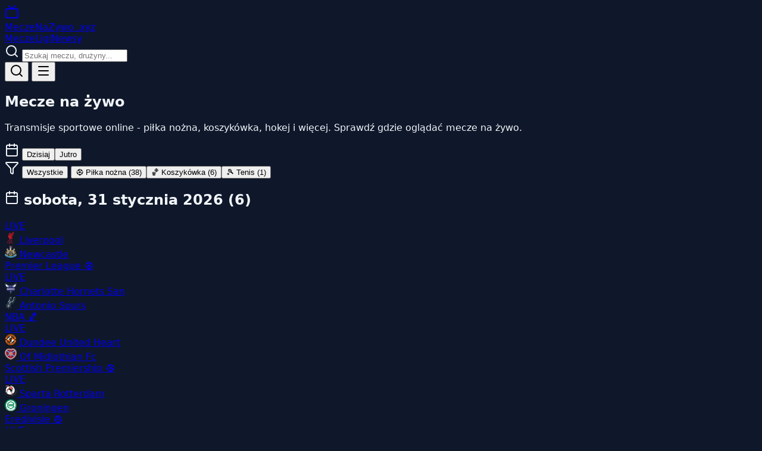

--- FILE ---
content_type: text/html
request_url: https://meczenazywo.xyz/
body_size: 12670
content:
<!doctype html>
<html lang="pl">
	<head>
		<meta charset="utf-8" />
		<meta name="viewport" content="width=device-width, initial-scale=1" />
		<meta name="robots" content="index, follow, max-image-preview:large, max-snippet:-1, max-video-preview:-1" />
		<meta name="googlebot" content="index, follow" />
		<meta name="author" content="MeczNaZywo.xyz" />
		<meta name="geo.region" content="PL" />
		<meta name="geo.placename" content="Poland" />
		<meta name="language" content="Polish" />
		<link rel="preconnect" href="https://fonts.googleapis.com" />
		<link rel="dns-prefetch" href="https://fonts.googleapis.com" />
		
		<link href="./_app/immutable/assets/0.DvpWGUAx.css" rel="stylesheet">
		<link href="./_app/immutable/assets/2.C6UhF49z.css" rel="stylesheet"><!--12qhfyh--><link rel="icon" type="image/svg+xml" href="/favicon.svg"/> <link rel="icon" type="image/x-icon" href="/favicon.ico"/> <link rel="apple-touch-icon" sizes="180x180" href="/apple-touch-icon.png"/> <link rel="manifest" href="/site.webmanifest"/> <meta name="theme-color" content="#10b981"/> <meta name="msapplication-TileColor" content="#10b981"/> <meta name="color-scheme" content="dark"/> <meta property="og:site_name" content="MeczNaZywo.xyz"/> <meta property="og:type" content="website"/> <meta property="og:locale" content="pl_PL"/> <meta name="twitter:card" content="summary_large_image"/> <meta name="twitter:site" content="@meczenazywo"/> <meta http-equiv="X-UA-Compatible" content="IE=edge"/> <meta name="format-detection" content="telephone=no"/><!----><!--1uha8ag--><meta name="description" content="Mecze na żywo - sprawdź gdzie oglądać transmisje sportowe. Premier League, NBA, NHL, La Liga, Serie A, Liga Mistrzów. Aktualne terminy meczów i kanały TV."/> <meta name="keywords" content="mecze na żywo, transmisje sportowe, gdzie oglądać mecz, Premier League live, NBA transmisja, NHL online, Liga Mistrzów, Ekstraklasa, piłka nożna, koszykówka, hokej"/> <link rel="canonical" href="https://meczenazywo.xyz/"/> <meta property="og:title" content="Mecze na żywo - transmisje sportowe online"/> <meta property="og:description" content="Sprawdź gdzie oglądać mecze na żywo. Premier League, NBA, NHL, La Liga, Serie A, Liga Mistrzów. Aktualne terminy i kanały TV."/> <meta property="og:url" content="https://meczenazywo.xyz/"/> <meta property="og:image" content="https://meczenazywo.xyz/og-image.png"/> <meta property="og:image:width" content="1200"/> <meta property="og:image:height" content="630"/> <meta property="og:locale" content="pl_PL"/> <meta name="twitter:title" content="Mecze na żywo - transmisje sportowe online"/> <meta name="twitter:description" content="Sprawdź gdzie oglądać mecze na żywo. Premier League, NBA, NHL, La Liga, Serie A, Liga Mistrzów."/> <meta name="twitter:image" content="https://meczenazywo.xyz/og-image.png"/> <!----><script type="application/ld+json">
	{
		"@context": "https://schema.org",
		"@type": "WebSite",
		"name": "MeczNaZywo.xyz",
		"alternateName": "Mecze na żywo",
		"url": "https://meczenazywo.xyz",
		"description": "Serwis z terminarzem meczów i informacjami o transmisjach sportowych w Polsce",
		"inLanguage": "pl-PL",
		"potentialAction": {
			"@type": "SearchAction",
			"target": {
				"@type": "EntryPoint",
				"urlTemplate": "https://meczenazywo.xyz/?q={search_term_string}"
			},
			"query-input": "required name=search_term_string"
		}
	}
	</script><!----> <!----><script type="application/ld+json">
	{
		"@context": "https://schema.org",
		"@type": "Organization",
		"name": "MeczNaZywo.xyz",
		"url": "https://meczenazywo.xyz",
		"logo": "https://meczenazywo.xyz/logo.png",
		"sameAs": [],
		"contactPoint": {
			"@type": "ContactPoint",
			"contactType": "customer service",
			"url": "https://meczenazywo.xyz/kontakt"
		}
	}
	</script><!----> <!----><script type="application/ld+json">
	{
		"@context": "https://schema.org",
		"@type": "CollectionPage",
		"name": "Mecze na żywo - transmisje sportowe",
		"description": "Terminarz meczów i transmisji sportowych online",
		"url": "https://meczenazywo.xyz",
		"mainEntity": {
			"@type": "ItemList",
			"name": "Nadchodzące mecze",
			"numberOfItems": 45
		}
	}
	</script><!----> <!----><script type="application/ld+json">
	{
		"@context": "https://schema.org",
		"@type": "BreadcrumbList",
		"itemListElement": [
			{
				"@type": "ListItem",
				"position": 1,
				"name": "Strona główna",
				"item": "https://meczenazywo.xyz"
			}
		]
	}
	</script><!----><!----><title>Mecze na żywo - transmisje sportowe online | MeczNaZywo.xyz</title>
	</head>
	<body data-sveltekit-preload-data="hover">
		<div style="display: contents"><!--[--><!--[--><!----><div class="min-h-screen flex flex-col"><header class="bg-[var(--color-card)] border-b border-slate-700 sticky top-0 z-50"><div class="max-w-6xl mx-auto px-4 py-3"><div class="flex items-center justify-between gap-4"><a href="/" class="flex items-center gap-2.5 shrink-0 group"><div class="relative w-8 h-8 sm:w-9 sm:h-9 rounded-xl bg-gradient-to-br from-emerald-500 to-emerald-600 flex items-center justify-center shadow-lg shadow-emerald-500/25 group-hover:shadow-emerald-500/40 transition-shadow"><svg xmlns="http://www.w3.org/2000/svg" width="24" height="24" viewBox="0 0 24 24" fill="none" stroke="currentColor" stroke-width="2" stroke-linecap="round" stroke-linejoin="round" class="lucide-icon lucide lucide-tv w-4 h-4 sm:w-5 sm:h-5 text-white"><!--[--><!----><path d="m17 2-5 5-5-5"><!----></path><!----><!----><rect width="20" height="15" x="2" y="7" rx="2"><!----></rect><!----><!--]--><!--[--><!--[--><!--]--><!--]--></svg><!----> <div class="absolute -top-0.5 -right-0.5 w-2 h-2 bg-red-500 rounded-full animate-pulse"></div></div> <span class="hidden sm:flex flex-col leading-none"><span class="text-lg font-bold text-white tracking-tight">MeczeNaZywo</span> <span class="text-[10px] text-emerald-400 font-medium tracking-wider">.xyz</span></span></a> <nav class="hidden md:flex items-center gap-6 text-sm"><!--[--><a href="/" class="hover:text-[var(--color-primary)] transition-colors text-[var(--color-primary)] font-medium">Mecze</a><a href="/ligi" class="hover:text-[var(--color-primary)] transition-colors ">Ligi</a><a href="/news" class="hover:text-[var(--color-primary)] transition-colors ">Newsy</a><!--]--></nav> <form class="hidden md:block flex-1 max-w-xs relative"><div class="relative"><!--[!--><svg xmlns="http://www.w3.org/2000/svg" width="24" height="24" viewBox="0 0 24 24" fill="none" stroke="currentColor" stroke-width="2" stroke-linecap="round" stroke-linejoin="round" class="lucide-icon lucide lucide-search absolute left-3 top-1/2 -translate-y-1/2 w-4 h-4 text-slate-400"><!--[--><!----><path d="m21 21-4.34-4.34"><!----></path><!----><!----><circle cx="11" cy="11" r="8"><!----></circle><!----><!--]--><!--[--><!--[--><!--]--><!--]--></svg><!--]--> <input type="text" value="" placeholder="Szukaj meczu, drużyny..." class="w-full bg-slate-800 border border-slate-600 rounded-lg pl-10 pr-4 py-2 text-sm focus:outline-none focus:border-[var(--color-primary)] placeholder:text-slate-500"/></div> <!--[!--><!--]--></form> <div class="flex items-center gap-2 md:hidden"><button class="p-2 hover:bg-slate-700 rounded-lg transition-colors" aria-label="Szukaj"><svg xmlns="http://www.w3.org/2000/svg" width="24" height="24" viewBox="0 0 24 24" fill="none" stroke="currentColor" stroke-width="2" stroke-linecap="round" stroke-linejoin="round" class="lucide-icon lucide lucide-search w-5 h-5"><!--[--><!----><path d="m21 21-4.34-4.34"><!----></path><!----><!----><circle cx="11" cy="11" r="8"><!----></circle><!----><!--]--><!--[--><!--[--><!--]--><!--]--></svg><!----></button> <button class="p-2 hover:bg-slate-700 rounded-lg transition-colors" aria-label="Menu"><!--[!--><svg xmlns="http://www.w3.org/2000/svg" width="24" height="24" viewBox="0 0 24 24" fill="none" stroke="currentColor" stroke-width="2" stroke-linecap="round" stroke-linejoin="round" class="lucide-icon lucide lucide-menu w-5 h-5"><!--[--><!----><path d="M4 5h16"><!----></path><!----><!----><path d="M4 12h16"><!----></path><!----><!----><path d="M4 19h16"><!----></path><!----><!--]--><!--[--><!--[--><!--]--><!--]--></svg><!--]--></button></div></div> <!--[!--><!--]--></div> <!--[!--><!--]--></header><!----> <main class="flex-1"><!----><div class="max-w-5xl mx-auto px-4 py-6"><section class="mb-6"><h1 class="text-2xl md:text-3xl font-bold mb-2">Mecze na żywo</h1> <p class="text-[var(--color-muted)]">Transmisje sportowe online - piłka nożna, koszykówka, hokej i więcej. Sprawdź gdzie oglądać mecze na żywo.</p></section> <div class="flex items-center gap-2 mb-4 overflow-x-auto pb-2 scrollbar-hide svelte-1uha8ag"><svg xmlns="http://www.w3.org/2000/svg" width="24" height="24" viewBox="0 0 24 24" fill="none" stroke="currentColor" stroke-width="2" stroke-linecap="round" stroke-linejoin="round" class="lucide-icon lucide lucide-calendar w-5 h-5 text-[var(--color-muted)] shrink-0"><!--[--><!----><path d="M8 2v4"><!----></path><!----><!----><path d="M16 2v4"><!----></path><!----><!----><rect width="18" height="18" x="3" y="4" rx="2"><!----></rect><!----><!----><path d="M3 10h18"><!----></path><!----><!--]--><!--[--><!--[--><!--]--><!--]--></svg><!----> <!--[--><button class="px-4 py-2 rounded-lg text-sm font-medium whitespace-nowrap transition-colors bg-[var(--color-primary)] text-white">Dzisiaj</button><button class="px-4 py-2 rounded-lg text-sm font-medium whitespace-nowrap transition-colors bg-[var(--color-card)] hover:bg-slate-700">Jutro</button><!--]--></div> <div class="flex items-center gap-2 mb-6 overflow-x-auto pb-2 scrollbar-hide svelte-1uha8ag"><svg xmlns="http://www.w3.org/2000/svg" width="24" height="24" viewBox="0 0 24 24" fill="none" stroke="currentColor" stroke-width="2" stroke-linecap="round" stroke-linejoin="round" class="lucide-icon lucide lucide-funnel w-4 h-4 text-[var(--color-muted)] shrink-0"><!--[--><!----><path d="M10 20a1 1 0 0 0 .553.895l2 1A1 1 0 0 0 14 21v-7a2 2 0 0 1 .517-1.341L21.74 4.67A1 1 0 0 0 21 3H3a1 1 0 0 0-.742 1.67l7.225 7.989A2 2 0 0 1 10 14z"><!----></path><!----><!--]--><!--[--><!--[--><!--]--><!--]--></svg><!----> <button class="px-3 py-1.5 rounded-full text-xs font-medium whitespace-nowrap transition-colors bg-[var(--color-primary)] text-white">Wszystkie</button> <!--[--><!--[--><button class="flex items-center gap-1.5 px-3 py-1.5 rounded-full text-xs font-medium whitespace-nowrap transition-colors bg-slate-700 hover:bg-slate-600"><span>⚽</span> <span>Piłka nożna</span> <span class="text-[10px] opacity-70">(38)</span></button><!--]--><!--[--><button class="flex items-center gap-1.5 px-3 py-1.5 rounded-full text-xs font-medium whitespace-nowrap transition-colors bg-slate-700 hover:bg-slate-600"><span>🏀</span> <span>Koszykówka</span> <span class="text-[10px] opacity-70">(6)</span></button><!--]--><!--[!--><!--]--><!--[!--><!--]--><!--[!--><!--]--><!--[--><button class="flex items-center gap-1.5 px-3 py-1.5 rounded-full text-xs font-medium whitespace-nowrap transition-colors bg-slate-700 hover:bg-slate-600"><span>🎾</span> <span>Tenis</span> <span class="text-[10px] opacity-70">(1)</span></button><!--]--><!--[!--><!--]--><!--[!--><!--]--><!--[!--><!--]--><!--[!--><!--]--><!--[!--><!--]--><!--]--></div> <!--[--><!--[--><div class="mb-6"><h2 class="text-base font-semibold mb-3 flex items-center gap-2 capitalize"><svg xmlns="http://www.w3.org/2000/svg" width="24" height="24" viewBox="0 0 24 24" fill="none" stroke="currentColor" stroke-width="2" stroke-linecap="round" stroke-linejoin="round" class="lucide-icon lucide lucide-calendar w-4 h-4 text-[var(--color-primary)]"><!--[--><!----><path d="M8 2v4"><!----></path><!----><!----><path d="M16 2v4"><!----></path><!----><!----><rect width="18" height="18" x="3" y="4" rx="2"><!----></rect><!----><!----><path d="M3 10h18"><!----></path><!----><!--]--><!--[--><!--[--><!--]--><!--]--></svg><!----> sobota, 31 stycznia 2026 <span class="text-sm font-normal text-[var(--color-muted)]">(6)</span></h2> <div class="grid gap-3 md:grid-cols-2"><!--[--><a href="/transmisja/liverpool-vs-newcastle-20260131" class="flex items-center gap-3 p-3 rounded-lg bg-slate-800/50 border border-slate-700/30 hover:bg-slate-700/50 hover:border-slate-600/50 transition-all"><div class="shrink-0 w-14 text-center"><!--[--><span class="inline-flex items-center gap-1 px-2 py-1 rounded bg-red-500/20 text-red-400 text-xs font-bold animate-pulse"><span class="w-1.5 h-1.5 rounded-full bg-red-500"></span> LIVE</span><!--]--></div> <div class="flex-1 min-w-0 space-y-1.5"><div class="flex items-center gap-2"><!--[--><img src="https://static.sportytrader.com/icons/foot/teams/120x120/liverpool_1.png" alt="" loading="lazy" width="20" height="20" class="w-5 h-5 object-contain shrink-0"/><!--]--> <span class="text-sm font-medium text-white truncate">Liverpool</span></div> <div class="flex items-center gap-2"><!--[--><img src="https://static.sportytrader.com/icons/foot/teams/120x120/newcastle_united_1.png" alt="" loading="lazy" width="20" height="20" class="w-5 h-5 object-contain shrink-0"/><!--]--> <span class="text-sm font-medium text-white truncate">Newcastle</span></div></div> <div class="shrink-0 flex flex-col items-end gap-1 text-right"><span class="text-[11px] text-slate-400 truncate max-w-[100px]">Premier League</span> <span class="text-sm text-slate-500">⚽</span></div></a><a href="/transmisja/charlotte-hornets-san-vs-antonio-spurs-20260131" class="flex items-center gap-3 p-3 rounded-lg bg-slate-800/50 border border-slate-700/30 hover:bg-slate-700/50 hover:border-slate-600/50 transition-all"><div class="shrink-0 w-14 text-center"><!--[--><span class="inline-flex items-center gap-1 px-2 py-1 rounded bg-red-500/20 text-red-400 text-xs font-bold animate-pulse"><span class="w-1.5 h-1.5 rounded-full bg-red-500"></span> LIVE</span><!--]--></div> <div class="flex-1 min-w-0 space-y-1.5"><div class="flex items-center gap-2"><!--[--><img src="https://static.sportytrader.com/icons/basket/teams/120x120/charlotte_bobcats_2.png" alt="" loading="lazy" width="20" height="20" class="w-5 h-5 object-contain shrink-0"/><!--]--> <span class="text-sm font-medium text-white truncate">Charlotte Hornets San</span></div> <div class="flex items-center gap-2"><!--[--><img src="https://static.sportytrader.com/icons/basket/teams/120x120/san_antonio_spurs_2.png" alt="" loading="lazy" width="20" height="20" class="w-5 h-5 object-contain shrink-0"/><!--]--> <span class="text-sm font-medium text-white truncate">Antonio Spurs</span></div></div> <div class="shrink-0 flex flex-col items-end gap-1 text-right"><span class="text-[11px] text-slate-400 truncate max-w-[100px]">NBA</span> <span class="text-sm text-slate-500">🏀</span></div></a><a href="/transmisja/dundee-united-heart-vs-of-midlothian-fc-20260131" class="flex items-center gap-3 p-3 rounded-lg bg-slate-800/50 border border-slate-700/30 hover:bg-slate-700/50 hover:border-slate-600/50 transition-all"><div class="shrink-0 w-14 text-center"><!--[--><span class="inline-flex items-center gap-1 px-2 py-1 rounded bg-red-500/20 text-red-400 text-xs font-bold animate-pulse"><span class="w-1.5 h-1.5 rounded-full bg-red-500"></span> LIVE</span><!--]--></div> <div class="flex-1 min-w-0 space-y-1.5"><div class="flex items-center gap-2"><!--[--><img src="https://static.sportytrader.com/icons/foot/teams/120x120/dundee_united_2.png" alt="" loading="lazy" width="20" height="20" class="w-5 h-5 object-contain shrink-0"/><!--]--> <span class="text-sm font-medium text-white truncate">Dundee United Heart</span></div> <div class="flex items-center gap-2"><!--[--><img src="https://static.sportytrader.com/icons/foot/teams/120x120/hearts_1.png" alt="" loading="lazy" width="20" height="20" class="w-5 h-5 object-contain shrink-0"/><!--]--> <span class="text-sm font-medium text-white truncate">Of Midlothian Fc</span></div></div> <div class="shrink-0 flex flex-col items-end gap-1 text-right"><span class="text-[11px] text-slate-400 truncate max-w-[100px]">Scottish Premiership</span> <span class="text-sm text-slate-500">⚽</span></div></a><a href="/transmisja/sparta-rotterdam-vs-groningen-20260131" class="flex items-center gap-3 p-3 rounded-lg bg-slate-800/50 border border-slate-700/30 hover:bg-slate-700/50 hover:border-slate-600/50 transition-all"><div class="shrink-0 w-14 text-center"><!--[--><span class="inline-flex items-center gap-1 px-2 py-1 rounded bg-red-500/20 text-red-400 text-xs font-bold animate-pulse"><span class="w-1.5 h-1.5 rounded-full bg-red-500"></span> LIVE</span><!--]--></div> <div class="flex-1 min-w-0 space-y-1.5"><div class="flex items-center gap-2"><!--[--><img src="https://static.sportytrader.com/icons/foot/teams/120x120/sparta_1.png" alt="" loading="lazy" width="20" height="20" class="w-5 h-5 object-contain shrink-0"/><!--]--> <span class="text-sm font-medium text-white truncate">Sparta Rotterdam</span></div> <div class="flex items-center gap-2"><!--[--><img src="https://static.sportytrader.com/icons/foot/teams/120x120/fc_groningen_1.png" alt="" loading="lazy" width="20" height="20" class="w-5 h-5 object-contain shrink-0"/><!--]--> <span class="text-sm font-medium text-white truncate">Groningen</span></div></div> <div class="shrink-0 flex flex-col items-end gap-1 text-right"><span class="text-[11px] text-slate-400 truncate max-w-[100px]">Eredivisie</span> <span class="text-sm text-slate-500">⚽</span></div></a><a href="/transmisja/elche-vs-barcelona-20260131" class="flex items-center gap-3 p-3 rounded-lg bg-slate-800/50 border border-slate-700/30 hover:bg-slate-700/50 hover:border-slate-600/50 transition-all"><div class="shrink-0 w-14 text-center"><!--[--><span class="inline-flex items-center gap-1 px-2 py-1 rounded bg-red-500/20 text-red-400 text-xs font-bold animate-pulse"><span class="w-1.5 h-1.5 rounded-full bg-red-500"></span> LIVE</span><!--]--></div> <div class="flex-1 min-w-0 space-y-1.5"><div class="flex items-center gap-2"><!--[--><img src="https://static.sportytrader.com/icons/foot/teams/120x120/elche_1.png" alt="" loading="lazy" width="20" height="20" class="w-5 h-5 object-contain shrink-0"/><!--]--> <span class="text-sm font-medium text-white truncate">Elche</span></div> <div class="flex items-center gap-2"><!--[--><img src="https://static.sportytrader.com/icons/foot/teams/120x120/barcelona_2.png" alt="" loading="lazy" width="20" height="20" class="w-5 h-5 object-contain shrink-0"/><!--]--> <span class="text-sm font-medium text-white truncate">Barcelona</span></div></div> <div class="shrink-0 flex flex-col items-end gap-1 text-right"><span class="text-[11px] text-slate-400 truncate max-w-[100px]">LaLiga</span> <span class="text-sm text-slate-500">⚽</span></div></a><a href="/transmisja/monaco-vs-rennes-20260131" class="flex items-center gap-3 p-3 rounded-lg bg-slate-800/50 border border-slate-700/30 hover:bg-slate-700/50 hover:border-slate-600/50 transition-all"><div class="shrink-0 w-14 text-center"><!--[--><span class="inline-flex items-center gap-1 px-2 py-1 rounded bg-red-500/20 text-red-400 text-xs font-bold animate-pulse"><span class="w-1.5 h-1.5 rounded-full bg-red-500"></span> LIVE</span><!--]--></div> <div class="flex-1 min-w-0 space-y-1.5"><div class="flex items-center gap-2"><!--[--><img src="https://static.sportytrader.com/icons/foot/teams/120x120/monaco_2.png" alt="" loading="lazy" width="20" height="20" class="w-5 h-5 object-contain shrink-0"/><!--]--> <span class="text-sm font-medium text-white truncate">Monaco</span></div> <div class="flex items-center gap-2"><!--[--><img src="https://static.sportytrader.com/icons/foot/teams/120x120/rennes_1.png" alt="" loading="lazy" width="20" height="20" class="w-5 h-5 object-contain shrink-0"/><!--]--> <span class="text-sm font-medium text-white truncate">Rennes</span></div></div> <div class="shrink-0 flex flex-col items-end gap-1 text-right"><span class="text-[11px] text-slate-400 truncate max-w-[100px]">Ligue 1</span> <span class="text-sm text-slate-500">⚽</span></div></a><!--]--></div></div> <!--[!--><!--]--><!--]--><!--]--> <!--[!--><!--]--> <div class="grid grid-cols-2 sm:grid-cols-4 gap-3 mt-8 mb-8"><div class="bg-[var(--color-card)] rounded-lg p-3 text-center"><div class="text-xl font-bold text-[var(--color-primary)]">45</div> <div class="text-xs text-[var(--color-muted)]">Meczów</div></div> <div class="bg-[var(--color-card)] rounded-lg p-3 text-center"><div class="text-xl font-bold text-[var(--color-primary)]">63</div> <div class="text-xs text-[var(--color-muted)]">Lig</div></div> <div class="bg-[var(--color-card)] rounded-lg p-3 text-center"><div class="text-xl font-bold text-[var(--color-primary)]">2</div> <div class="text-xs text-[var(--color-muted)]">Dni</div></div> <a href="/ligi" class="bg-[var(--color-primary)] rounded-lg p-3 text-center hover:bg-emerald-400 transition-colors"><div class="text-sm font-bold">Wszystkie ligi</div> <div class="text-xs opacity-90">Przeglądaj</div></a></div> <!--[--><div class="flex items-center gap-3 overflow-x-auto pb-2 scrollbar-hide mb-10 svelte-1uha8ag"><span class="text-sm text-[var(--color-muted)] shrink-0">Popularne:</span> <!--[--><button class="flex items-center gap-2 px-3 py-1.5 bg-[var(--color-card)] rounded-full hover:bg-slate-700 transition-colors shrink-0"><span class="text-sm">NBA</span></button><button class="flex items-center gap-2 px-3 py-1.5 bg-[var(--color-card)] rounded-full hover:bg-slate-700 transition-colors shrink-0"><span class="text-sm">Ligue 1</span></button><button class="flex items-center gap-2 px-3 py-1.5 bg-[var(--color-card)] rounded-full hover:bg-slate-700 transition-colors shrink-0"><span class="text-sm">Premier League</span></button><button class="flex items-center gap-2 px-3 py-1.5 bg-[var(--color-card)] rounded-full hover:bg-slate-700 transition-colors shrink-0"><span class="text-sm">LaLiga</span></button><button class="flex items-center gap-2 px-3 py-1.5 bg-[var(--color-card)] rounded-full hover:bg-slate-700 transition-colors shrink-0"><span class="text-sm">Serie A</span></button><!--]--></div><!--]--> <section class="border-t border-slate-800 pt-10"><h2 class="text-xl font-bold mb-6">Mecze na żywo - transmisje sportowe online</h2> <div class="space-y-8 text-[var(--color-muted)] text-sm leading-relaxed"><div><h3 class="text-base font-semibold text-white mb-3">Gdzie oglądać mecze na żywo?</h3> <p class="mb-3">MeczNaZywo.xyz to kompletne źródło informacji o <strong class="text-white">meczach na żywo</strong> w Polsce. Znajdziesz tu aktualne terminy rozgrywek z <strong class="text-white">Premier League</strong>, <strong class="text-white">NBA</strong>, <strong class="text-white">NHL</strong>, <strong class="text-white">La Liga</strong>, <strong class="text-white">Serie A</strong> oraz <strong class="text-white">Ligi Mistrzów UEFA</strong>.</p> <p>Nasza baza <strong class="text-white">meczów na żywo</strong> jest aktualizowana na bieżąco. Sprawdzisz nie tylko terminy meczów, ale także informacje o kanałach TV i platformach streamingowych transmitujących poszczególne spotkania. Niezależnie czy interesujesz się angielską Premier League, amerykańską NBA czy hokejem NHL - wszystko znajdziesz w jednym miejscu.</p></div> <div class="grid sm:grid-cols-2 gap-6"><div><h3 class="text-base font-semibold text-white mb-3">Jak korzystać z serwisu?</h3> <p class="mb-3">Na stronie głównej znajdziesz <strong class="text-white">kalendarz meczów</strong> podzielony na kolejne dni. Filtruj mecze według ligi lub przeszukaj bazę używając wyszukiwarki. Każdy mecz posiada stronę ze składami drużyn, kursami bukmacherskimi i listą transmisji.</p> <p>Regularnie aktualizujemy informacje o transmisjach - zarówno kanały TV jak Canal+ Sport, Eleven Sports, Polsat Sport, jak i platformy streamingowe. Dostępność może się różnić w zależności od regionu i pakietu telewizyjnego.</p></div> <div><h3 class="text-base font-semibold text-white mb-3">Transmisje TV w Polsce</h3> <p class="mb-3"><strong class="text-white">Canal+ Sport</strong> posiada prawa do Premier League i Ligue 1. <strong class="text-white">Eleven Sports</strong> pokazuje La Liga, Serie A i Bundesligę. <strong class="text-white">Polsat Sport</strong> transmituje Ligę Mistrzów i Ligę Europy.</p> <p>Platformy streamingowe zyskują popularność. <strong class="text-white">Canal+ Online</strong> pozwala oglądać mecze przez internet. <strong class="text-white">Viaplay</strong> oferuje ligi skandynawskie i Puchar Anglii.</p></div></div> <div><h3 class="text-base font-semibold text-white mb-4">Najpopularniejsze rozgrywki 2025/2026</h3> <div class="grid sm:grid-cols-2 lg:grid-cols-3 gap-4"><a href="/liga/premier-league" class="bg-[var(--color-card)] rounded-lg p-4 hover:bg-slate-700/50 transition-colors block"><h4 class="font-medium text-white mb-2 flex items-center gap-2"><div class="w-6 h-6 bg-purple-600 rounded-full flex items-center justify-center text-[10px] font-bold">PL</div> Premier League</h4> <p class="text-xs">Angielska liga to najbardziej emocjonujące rozgrywki na świecie. Mecze Manchester City, Arsenalu, Liverpool czy Chelsea przyciągają miliony widzów.</p></a> <a href="/liga/laliga" class="bg-[var(--color-card)] rounded-lg p-4 hover:bg-slate-700/50 transition-colors block"><h4 class="font-medium text-white mb-2 flex items-center gap-2"><div class="w-6 h-6 bg-orange-500 rounded-full flex items-center justify-center text-[10px] font-bold">LL</div> LaLiga</h4> <p class="text-xs">Hiszpańska liga z dominującym Realem Madryt i odbudowującą się FC Barceloną. El Clasico to jedno z najważniejszych wydarzeń sportowych roku.</p></a> <a href="/liga/champions-league" class="bg-[var(--color-card)] rounded-lg p-4 hover:bg-slate-700/50 transition-colors block"><h4 class="font-medium text-white mb-2 flex items-center gap-2"><div class="w-6 h-6 bg-blue-600 rounded-full flex items-center justify-center text-[10px] font-bold">CL</div> Liga Mistrzów</h4> <p class="text-xs">Najważniejsze klubowe rozgrywki w Europie. Format z fazą ligową od sezonu 2024/25 zapewnia jeszcze więcej emocjonujących meczów.</p></a> <a href="/liga/serie-a" class="bg-[var(--color-card)] rounded-lg p-4 hover:bg-slate-700/50 transition-colors block"><h4 class="font-medium text-white mb-2 flex items-center gap-2"><div class="w-6 h-6 bg-green-600 rounded-full flex items-center justify-center text-[10px] font-bold">SA</div> Serie A</h4> <p class="text-xs">Włoska liga z bogatą tradycją. Juventus, Inter Mediolan, AC Milan i Napoli walczą o tytuł. Taktyczne podejście zapewnia unikalne widowisko.</p></a> <a href="/liga/bundesliga" class="bg-[var(--color-card)] rounded-lg p-4 hover:bg-slate-700/50 transition-colors block"><h4 class="font-medium text-white mb-2 flex items-center gap-2"><div class="w-6 h-6 bg-red-600 rounded-full flex items-center justify-center text-[10px] font-bold">BL</div> Bundesliga</h4> <p class="text-xs">Niemiecka liga słynie z najwyższej frekwencji na stadionach. Bayern Monachium, Borussia Dortmund i RB Lipsk to główni pretendenci.</p></a> <a href="/liga/ligue-1" class="bg-[var(--color-card)] rounded-lg p-4 hover:bg-slate-700/50 transition-colors block"><h4 class="font-medium text-white mb-2 flex items-center gap-2"><div class="w-6 h-6 bg-sky-500 rounded-full flex items-center justify-center text-[10px] font-bold">L1</div> Ligue 1</h4> <p class="text-xs">Francuska liga z dominującym Paris Saint-Germain. Po odejściu gwiazd nowa era dla paryskiego klubu. Śledź także Monaco i Marsylię.</p></a></div></div> <div class="grid sm:grid-cols-2 gap-6"><div><h3 class="text-base font-semibold text-white mb-3">Terminarz i harmonogram</h3> <p class="mb-3">Mecze ligowe rozgrywane są głównie w weekendy. <strong class="text-white">Premier League</strong> gra w sobotę o 16:00 oraz w niedzielę. <strong class="text-white">La Liga</strong> często o 21:00. <strong class="text-white">Bundesliga</strong> znana z sobotnich meczów o 15:30.</p> <p><strong class="text-white">Liga Mistrzów</strong> gra we wtorki i środy o 21:00. Nasz serwis automatycznie konwertuje godziny na czas polski.</p></div> <div><h3 class="text-base font-semibold text-white mb-3">Statystyki przedmeczowe</h3> <p class="mb-3">Na stronach meczów znajdziesz <strong class="text-white">składy drużyn</strong> oraz <strong class="text-white">kursy bukmacherskie</strong>. Kursy 1X2 pozwalają ocenić szanse zespołów. Pokazujemy też Over/Under i BTTS.</p> <p>Każdy mecz zawiera opis z formą drużyn, bezpośrednimi pojedynkami i kontuzjami kluczowych zawodników.</p></div></div> <div><h3 class="text-base font-semibold text-white mb-4">Transmisje innych sportów na żywo</h3> <div class="grid sm:grid-cols-2 lg:grid-cols-3 gap-4"><div class="bg-[var(--color-card)] rounded-lg p-4 border-l-4 border-orange-500"><h4 class="font-medium text-white mb-2 flex items-center gap-2"><span class="text-lg">🏀</span> NBA i koszykówka</h4> <p class="text-xs"><strong class="text-white">NBA</strong> to najlepsza liga koszykarska świata. Mecze Los Angeles Lakers, Boston Celtics, Golden State Warriors czy Miami Heat transmitowane są na Canal+ Sport i platformach streamingowych. Sezon regularny trwa od października do kwietnia, a playoff rozpoczynają się w maju. Polscy kibice mogą śledzić poczynania Jeremy'ego Sochana w San Antonio Spurs.</p></div> <div class="bg-[var(--color-card)] rounded-lg p-4 border-l-4 border-blue-500"><h4 class="font-medium text-white mb-2 flex items-center gap-2"><span class="text-lg">🏒</span> NHL i hokej na lodzie</h4> <p class="text-xs"><strong class="text-white">NHL</strong> oferuje emocjonujące widowisko hokejowe. Edmonton Oilers, Toronto Maple Leafs, New York Rangers to tylko niektóre z legendarnych drużyn. Transmisje dostępne głównie na Viaplay. Hokej to jeden z najszybszych sportów na świecie, gdzie akcja nie zatrzymuje się ani na chwilę.</p></div> <div class="bg-[var(--color-card)] rounded-lg p-4 border-l-4 border-yellow-500"><h4 class="font-medium text-white mb-2 flex items-center gap-2"><span class="text-lg">🏐</span> Siatkówka PlusLiga</h4> <p class="text-xs"><strong class="text-white">PlusLiga</strong> to jedna z najsilniejszych lig siatkarskich na świecie. Jastrzębski Węgiel, ZAKSA Kędzierzyn-Koźle, PGE Skra Bełchatów walczą o mistrzostwo Polski. Transmisje na Polsat Sport. Reprezentacja Polski regularnie zdobywa medale mistrzostw świata i Europy, co czyni siatkówkę jednym z najpopularniejszych sportów w kraju.</p></div> <div class="bg-[var(--color-card)] rounded-lg p-4 border-l-4 border-green-500"><h4 class="font-medium text-white mb-2 flex items-center gap-2"><span class="text-lg">🎾</span> Tenis ATP i WTA</h4> <p class="text-xs"><strong class="text-white">Turnieje Wielkiego Szlema</strong> - Australian Open, Roland Garros, Wimbledon i US Open - to święta tenisa. Iga Świątek jako liderka rankingu WTA przyciąga polskich kibiców. Hubert Hurkacz walczy w czołówce ATP. Transmisje na Eurosport i Canal+ Sport zapewniają pełne pokrycie najważniejszych turniejów.</p></div> <div class="bg-[var(--color-card)] rounded-lg p-4 border-l-4 border-red-500"><h4 class="font-medium text-white mb-2 flex items-center gap-2"><span class="text-lg">🥊</span> MMA i boks</h4> <p class="text-xs"><strong class="text-white">UFC</strong> to największa organizacja MMA na świecie. Gale odbywają się głównie w weekendy, z głównymi walkami w nocy z soboty na niedzielę czasu polskiego. <strong class="text-white">KSW</strong> to polska organizacja z gwiazdami jak Jan Błachowicz. Boks oferuje widowiskowe walki wagi ciężkiej transmitowane na różnych platformach.</p></div> <div class="bg-[var(--color-card)] rounded-lg p-4 border-l-4 border-purple-500"><h4 class="font-medium text-white mb-2 flex items-center gap-2"><span class="text-lg">🏎️</span> Formuła 1</h4> <p class="text-xs"><strong class="text-white">F1</strong> to królowa sportów motorowych. Wyścigi od marca do grudnia na torach całego świata. Max Verstappen dominuje ostatnie sezony w Red Bullu. Transmisje na Eleven Sports i Viaplay. Grand Prix Monaco, Silverstone czy Monza to klasyki kalendarza. Każdy weekend wyścigowy obejmuje treningi, kwalifikacje i wyścig główny.</p></div></div></div> <div class="grid sm:grid-cols-2 gap-6"><div><h3 class="text-base font-semibold text-white mb-3">Jak działają transmisje sportowe?</h3> <p class="mb-3"><strong class="text-white">Prawa telewizyjne</strong> do rozgrywek sportowych są kupowane przez stacje TV i platformy streamingowe na określony czas (zazwyczaj 3-5 lat). Dlatego dostępność transmisji może się zmieniać między sezonami. W Polsce główni gracze to <strong class="text-white">Canal+</strong>, <strong class="text-white">Polsat</strong>, <strong class="text-white">TVP</strong> i <strong class="text-white">Viaplay</strong>.</p> <p class="mb-3">Niektóre mecze są dostępne w otwartym sygnale (np. mecze reprezentacji Polski na TVP), ale większość rozgrywek ligowych wymaga subskrypcji. <strong class="text-white">Pakiety sportowe</strong> różnią się cenami i zawartością - warto porównać oferty przed wykupieniem abonamentu.</p> <p><strong class="text-white">Streaming</strong> staje się coraz popularniejszy. Platformy jak Canal+ Online czy Viaplay pozwalają oglądać mecze na komputerze, telefonie czy smart TV bez tradycyjnego dekodera telewizyjnego.</p></div> <div><h3 class="text-base font-semibold text-white mb-3">Dlaczego warto śledzić mecze na żywo?</h3> <p class="mb-3"><strong class="text-white">Emocje na żywo</strong> są nie do zastąpienia. Niepewność wyniku, dramatyczne zwroty akcji, decydujące gole w ostatnich minutach - tego nie da się odtworzyć oglądając skróty czy czytając relacje. Wspólne oglądanie meczy łączy rodziny i przyjaciół.</p> <p class="mb-3">Sport na żywo to także <strong class="text-white">społeczna rozrywka</strong>. Tysiące kibiców na całym świecie ogląda ten sam mecz w tym samym czasie. Media społecznościowe buzują komentarzami, memy rozprzestrzeniają się w sekundy po spektakularnych akcjach.</p> <p>Dla wielu <strong class="text-white">zakłady sportowe</strong> dodają dodatkowy wymiar emocji. Legalni bukmacherzy w Polsce (STS, Fortuna, Betclic) oferują tysiące rynków na każdy mecz - od wyniku końcowego po liczbę rzutów rożnych.</p></div></div> <div><h3 class="text-base font-semibold text-white mb-4">Porady dla kibiców - jak nie przegapić meczu</h3> <div class="grid sm:grid-cols-2 lg:grid-cols-4 gap-4"><div class="bg-slate-800/50 rounded-lg p-4 text-center"><div class="text-2xl mb-2">📅</div> <h4 class="font-medium text-white text-sm mb-2">Sprawdzaj terminarz</h4> <p class="text-xs">Terminy meczów mogą się zmieniać z powodu transmisji TV. Zawsze weryfikuj godzinę rozpoczęcia na dzień przed meczem.</p></div> <div class="bg-slate-800/50 rounded-lg p-4 text-center"><div class="text-2xl mb-2">📱</div> <h4 class="font-medium text-white text-sm mb-2">Zainstaluj aplikacje</h4> <p class="text-xs">Aplikacje nadawców (Canal+ GO, Polsat Box GO) pozwalają oglądać mecze w podróży. Pobierz je wcześniej i przetestuj.</p></div> <div class="bg-slate-800/50 rounded-lg p-4 text-center"><div class="text-2xl mb-2">🌐</div> <h4 class="font-medium text-white text-sm mb-2">Sprawdź internet</h4> <p class="text-xs">Do streamingu w HD potrzebujesz min. 10 Mbps. Dla 4K - 25 Mbps. Przed ważnym meczem przetestuj połączenie.</p></div> <div class="bg-slate-800/50 rounded-lg p-4 text-center"><div class="text-2xl mb-2">🔔</div> <h4 class="font-medium text-white text-sm mb-2">Włącz powiadomienia</h4> <p class="text-xs">Ustaw przypomnienia w kalendarzu. Wiele aplikacji sportowych oferuje powiadomienia o rozpoczęciu meczu.</p></div></div></div> <div><h3 class="text-base font-semibold text-white mb-4">Najczęściej zadawane pytania (FAQ)</h3> <div class="space-y-3"><details class="bg-[var(--color-card)] rounded-lg"><summary class="p-4 cursor-pointer font-medium text-white hover:text-[var(--color-primary)] transition-colors">Czy mecze na MeczNaZywo.xyz są za darmo?</summary> <div class="px-4 pb-4 text-xs"><p>MeczNaZywo.xyz to <strong class="text-white">serwis informacyjny</strong>, który pokazuje gdzie i kiedy możesz oglądać transmisje. Sami nie transmitujemy meczów. Dostępność i cena transmisji zależy od poszczególnych nadawców - niektóre mecze są w TV naziemnej (za darmo), inne wymagają płatnej subskrypcji.</p></div></details> <details class="bg-[var(--color-card)] rounded-lg"><summary class="p-4 cursor-pointer font-medium text-white hover:text-[var(--color-primary)] transition-colors">Jak często aktualizujecie informacje o meczach?</summary> <div class="px-4 pb-4 text-xs"><p>Nasza baza jest aktualizowana <strong class="text-white">kilka razy dziennie</strong>. Terminarze meczów są pobierane automatycznie, a informacje o transmisjach weryfikowane ręcznie. Jeśli znajdziesz błąd, daj nam znać przez formularz kontaktowy.</p></div></details> <details class="bg-[var(--color-card)] rounded-lg"><summary class="p-4 cursor-pointer font-medium text-white hover:text-[var(--color-primary)] transition-colors">Który pakiet TV jest najlepszy dla kibica?</summary> <div class="px-4 pb-4 text-xs"><p>To zależy od Twoich preferencji. <strong class="text-white">Canal+</strong> jest najlepszy dla fanów Premier League i Ligue 1. <strong class="text-white">Eleven Sports</strong> oferuje La Liga, Serie A i Bundesligę. <strong class="text-white">Polsat</strong> ma Ligę Mistrzów i polską Ekstraklasę. Wielu kibiców łączy kilka pakietów lub korzysta z promocji czasowych.</p></div></details> <details class="bg-[var(--color-card)] rounded-lg"><summary class="p-4 cursor-pointer font-medium text-white hover:text-[var(--color-primary)] transition-colors">Czy mogę oglądać mecze za granicą?</summary> <div class="px-4 pb-4 text-xs"><p>Większość platform streamingowych ma <strong class="text-white">ograniczenia geograficzne</strong> (geoblocking) ze względu na prawa autorskie. Canal+ Online działa głównie w Polsce. Za granicą możesz potrzebować lokalnych nadawców lub usług VPN (sprawdź regulamin swojego dostawcy).</p></div></details> <details class="bg-[var(--color-card)] rounded-lg"><summary class="p-4 cursor-pointer font-medium text-white hover:text-[var(--color-primary)] transition-colors">Jak znaleźć mecz konkretnej drużyny?</summary> <div class="px-4 pb-4 text-xs"><p>Użyj <strong class="text-white">wyszukiwarki</strong> na górze strony - wpisz nazwę drużyny (np. "Barcelona", "Legia") i zobaczysz wszystkie nadchodzące mecze. Możesz też filtrować po lidze klikając w odpowiednią kategorię.</p></div></details></div></div> <div class="grid sm:grid-cols-2 gap-6"><div><h3 class="text-base font-semibold text-white mb-3">Polska piłka nożna - Ekstraklasa i niższe ligi</h3> <p class="mb-3"><strong class="text-white">PKO BP Ekstraklasa</strong> to najwyższa klasa rozgrywkowa w Polsce. Legia Warszawa, Lech Poznań, Raków Częstochowa i Jagiellonia Białystok to czołowe kluby walczące o mistrzostwo. Transmisje na Canal+ i TVP Sport (wybrane mecze).</p> <p class="mb-3"><strong class="text-white">Fortuna 1 Liga</strong> (drugi poziom) oferuje emocjonującą walkę o awans. Wiele meczów dostępnych za darmo w internecie. <strong class="text-white">Puchar Polski</strong> przynosi niespodzianki, gdy amatorskie kluby mierzą się z gigantami.</p> <p><strong class="text-white">Reprezentacja Polski</strong> w eliminacjach i turniejach to zawsze wielkie wydarzenie. Mecze kadry transmitowane są na TVP, dostępne dla wszystkich bez opłat.</p></div> <div><h3 class="text-base font-semibold text-white mb-3">Europejskie puchary - droga do chwały</h3> <p class="mb-3"><strong class="text-white">Liga Mistrzów UEFA</strong> to szczyt klubowej piłki. Od sezonu 2024/25 nowy format z fazą ligową (36 zespołów, każdy gra 8 meczów). Faza pucharowa od lutego, finał w maju. Transmisje na Polsat Sport.</p> <p class="mb-3"><strong class="text-white">Liga Europy</strong> i <strong class="text-white">Liga Konferencji</strong> to szansa dla polskich klubów na europejską przygodę. Legia Warszawa i inne polskie drużyny regularnie występują w tych rozgrywkach.</p> <p><strong class="text-white">Superpuchar Europy</strong> na początku sezonu i <strong class="text-white">Klubowe Mistrzostwa Świata</strong> dopełniają kalendarz europejskich rozgrywek.</p></div></div> <div class="bg-slate-800/30 rounded-lg p-6"><h3 class="text-base font-semibold text-white mb-4 text-center">Kalendarz sportowy - kluczowe wydarzenia</h3> <div class="grid sm:grid-cols-2 lg:grid-cols-4 gap-4 text-xs"><div><h4 class="font-medium text-emerald-400 mb-2">Styczeń - Marzec</h4> <ul class="space-y-1"><li>• Australian Open (tenis)</li> <li>• Super Bowl (NFL)</li> <li>• Sezon NBA w pełni</li> <li>• Faza pucharowa LM</li> <li>• 6 Nations Rugby</li></ul></div> <div><h4 class="font-medium text-emerald-400 mb-2">Kwiecień - Czerwiec</h4> <ul class="space-y-1"><li>• Finały lig europejskich</li> <li>• Roland Garros (tenis)</li> <li>• Finał Ligi Mistrzów</li> <li>• Playoff NBA i NHL</li> <li>• Start sezonu F1</li></ul></div> <div><h4 class="font-medium text-emerald-400 mb-2">Lipiec - Wrzesień</h4> <ul class="space-y-1"><li>• Wimbledon (tenis)</li> <li>• Tour de France</li> <li>• US Open (tenis)</li> <li>• Start lig piłkarskich</li> <li>• Letnie okno transferowe</li></ul></div> <div><h4 class="font-medium text-emerald-400 mb-2">Październik - Grudzień</h4> <ul class="space-y-1"><li>• Faza grupowa LM</li> <li>• Start sezonu NBA</li> <li>• Start sezonu NHL</li> <li>• Mistrzostwa świata darts</li> <li>• Boxing Day (Premier League)</li></ul></div></div></div> <div class="bg-gradient-to-r from-emerald-900/50 to-emerald-800/30 rounded-lg p-6 text-center"><p class="mb-4 text-white text-lg font-medium">Dołącz do tysięcy kibiców korzystających z MeczNaZywo.xyz</p> <p class="mb-4 text-sm">Zawsze wiesz, gdzie oglądać mecze na żywo. Sprawdź terminarz, znajdź transmisję i ciesz się sportem!</p> <a href="/ligi" class="inline-flex items-center gap-2 bg-[var(--color-primary)] text-white px-5 py-2 rounded-lg font-medium text-sm hover:bg-emerald-400 transition-colors">Przeglądaj wszystkie ligi <svg xmlns="http://www.w3.org/2000/svg" width="24" height="24" viewBox="0 0 24 24" fill="none" stroke="currentColor" stroke-width="2" stroke-linecap="round" stroke-linejoin="round" class="lucide-icon lucide lucide-chevron-right w-4 h-4"><!--[--><!----><path d="m9 18 6-6-6-6"><!----></path><!----><!--]--><!--[--><!--[--><!--]--><!--]--></svg><!----></a></div></div></section></div><!----><!----></main> <footer class="bg-[var(--color-card)] border-t border-slate-700"><div class="max-w-6xl mx-auto px-4 py-10"><div class="grid grid-cols-2 gap-8 md:grid-cols-4"><div class="col-span-2"><a href="/" class="flex items-center gap-2 text-xl font-bold text-[var(--color-primary)] mb-4"><svg xmlns="http://www.w3.org/2000/svg" width="24" height="24" viewBox="0 0 24 24" fill="none" stroke="currentColor" stroke-width="2" stroke-linecap="round" stroke-linejoin="round" class="lucide-icon lucide lucide-tv w-6 h-6"><!--[--><!----><path d="m17 2-5 5-5-5"><!----></path><!----><!----><rect width="20" height="15" x="2" y="7" rx="2"><!----></rect><!----><!--]--><!--[--><!--[--><!--]--><!--]--></svg><!----> <span>MeczNaZywo.xyz</span></a> <p class="text-sm text-[var(--color-muted)] leading-relaxed mb-4">Twoje centrum transmisji sportowych na żywo. Sprawdź gdzie oglądać mecze piłkarskie z Premier League, La Liga,
					Serie A, Bundesliga, Ligi Mistrzów i wielu innych rozgrywek. Aktualne informacje o transmisjach TV i streamingu.</p> <p class="text-xs text-slate-500">Dane aktualizowane na bieżąco. Informacje o transmisjach mają charakter informacyjny.</p></div> <div><h3 class="font-semibold mb-4 text-white text-sm md:text-base">Popularne ligi</h3> <ul class="space-y-2 text-sm"><!--[--><li><a href="/liga/premier-league" class="text-[var(--color-muted)] hover:text-[var(--color-primary)] transition-colors">Premier League</a></li><li><a href="/liga/la-liga" class="text-[var(--color-muted)] hover:text-[var(--color-primary)] transition-colors">La Liga</a></li><li><a href="/liga/serie-a" class="text-[var(--color-muted)] hover:text-[var(--color-primary)] transition-colors">Serie A</a></li><li><a href="/liga/bundesliga" class="text-[var(--color-muted)] hover:text-[var(--color-primary)] transition-colors">Bundesliga</a></li><li><a href="/liga/champions-league" class="text-[var(--color-muted)] hover:text-[var(--color-primary)] transition-colors">Liga Mistrzów</a></li><li><a href="/liga/ligue-1" class="text-[var(--color-muted)] hover:text-[var(--color-primary)] transition-colors">Ligue 1</a></li><!--]--></ul></div> <div><h3 class="font-semibold mb-4 text-white text-sm md:text-base">Nawigacja</h3> <ul class="space-y-2 text-sm"><!--[--><li><a href="/" class="text-[var(--color-muted)] hover:text-[var(--color-primary)] transition-colors">Mecze na żywo</a></li><li><a href="/ligi" class="text-[var(--color-muted)] hover:text-[var(--color-primary)] transition-colors">Wszystkie ligi</a></li><li><a href="/news" class="text-[var(--color-muted)] hover:text-[var(--color-primary)] transition-colors">Newsy</a></li><li><a href="/o-nas" class="text-[var(--color-muted)] hover:text-[var(--color-primary)] transition-colors">O nas</a></li><!--]--></ul></div></div> <div class="mt-10 pt-6 border-t border-slate-700 flex flex-col md:flex-row items-center justify-between gap-4 text-xs text-slate-500"><p>© 2024-2025 MeczNaZywo.xyz - Wszystkie prawa zastrzeżone</p> <div class="flex items-center gap-4"><a href="/polityka-prywatnosci" class="hover:text-white transition-colors">Polityka prywatności</a> <a href="/regulamin" class="hover:text-white transition-colors">Regulamin</a> <a href="/kontakt" class="hover:text-white transition-colors">Kontakt</a></div></div></div></footer><!----></div><!----><!--]--> <!--[!--><!--]--><!--]-->
			
			<script>
				{
					__sveltekit_19dzcmu = {
						base: new URL(".", location).pathname.slice(0, -1)
					};

					const element = document.currentScript.parentElement;

					Promise.all([
						import("./_app/immutable/entry/start.BsrjZnRI.js"),
						import("./_app/immutable/entry/app.B3PVc784.js")
					]).then(([kit, app]) => {
						kit.start(app, element, {
							node_ids: [0, 2],
							data: [null,{type:"data",data:{selectedDate:"2026-01-31",selectedLeague:null,matchesByDate:{"2026-01-31":[{id:"liverpool-vs-newcastle-20260131",homeTeam:"Liverpool",awayTeam:"Newcastle",homeLogo:"https://static.sportytrader.com/icons/foot/teams/120x120/liverpool_1.png",awayLogo:"https://static.sportytrader.com/icons/foot/teams/120x120/newcastle_united_1.png",league:"Premier League",leagueLogo:null,date:"2026-01-31",time:"21:00",status:"live",homeScore:null,awayScore:null,venue:null,sport:"football"},{id:"charlotte-hornets-san-vs-antonio-spurs-20260131",homeTeam:"Charlotte Hornets San",awayTeam:"Antonio Spurs",homeLogo:"https://static.sportytrader.com/icons/basket/teams/120x120/charlotte_bobcats_2.png",awayLogo:"https://static.sportytrader.com/icons/basket/teams/120x120/san_antonio_spurs_2.png",league:"NBA",leagueLogo:null,date:"2026-01-31",time:"21:00",status:"live",homeScore:null,awayScore:null,venue:null,sport:"basketball"},{id:"dundee-united-heart-vs-of-midlothian-fc-20260131",homeTeam:"Dundee United Heart",awayTeam:"Of Midlothian Fc",homeLogo:"https://static.sportytrader.com/icons/foot/teams/120x120/dundee_united_2.png",awayLogo:"https://static.sportytrader.com/icons/foot/teams/120x120/hearts_1.png",league:"Scottish Premiership",leagueLogo:null,date:"2026-01-31",time:"21:00",status:"live",homeScore:null,awayScore:null,venue:null,sport:"football"},{id:"sparta-rotterdam-vs-groningen-20260131",homeTeam:"Sparta Rotterdam",awayTeam:"Groningen",homeLogo:"https://static.sportytrader.com/icons/foot/teams/120x120/sparta_1.png",awayLogo:"https://static.sportytrader.com/icons/foot/teams/120x120/fc_groningen_1.png",league:"Eredivisie",leagueLogo:null,date:"2026-01-31",time:"21:00",status:"live",homeScore:null,awayScore:null,venue:null,sport:"football"},{id:"elche-vs-barcelona-20260131",homeTeam:"Elche",awayTeam:"Barcelona",homeLogo:"https://static.sportytrader.com/icons/foot/teams/120x120/elche_1.png",awayLogo:"https://static.sportytrader.com/icons/foot/teams/120x120/barcelona_2.png",league:"LaLiga",leagueLogo:null,date:"2026-01-31",time:"21:00",status:"live",homeScore:null,awayScore:null,venue:null,sport:"football"},{id:"monaco-vs-rennes-20260131",homeTeam:"Monaco",awayTeam:"Rennes",homeLogo:"https://static.sportytrader.com/icons/foot/teams/120x120/monaco_2.png",awayLogo:"https://static.sportytrader.com/icons/foot/teams/120x120/rennes_1.png",league:"Ligue 1",leagueLogo:null,date:"2026-01-31",time:"21:05",status:"live",homeScore:null,awayScore:null,venue:null,sport:"football"}],"2026-02-01":[{id:"indiana-pacers-vs-atlanta-hawks-20260201",homeTeam:"Indiana Pacers",awayTeam:"Atlanta Hawks",homeLogo:"https://static.sportytrader.com/icons/basket/teams/120x120/indiana_pacers_1.png",awayLogo:"https://static.sportytrader.com/icons/basket/teams/120x120/atlanta_hawks_2.png",league:"NBA",leagueLogo:null,date:"2026-02-01",time:"01:00",status:"scheduled",homeScore:null,awayScore:null,venue:null,sport:"basketball"},{id:"philadelphia-76ers-new-vs-orleans-pelicans-20260201",homeTeam:"Philadelphia 76ers New",awayTeam:"Orleans Pelicans",homeLogo:"https://static.sportytrader.com/icons/basket/teams/120x120/76ers_3.png",awayLogo:"https://static.sportytrader.com/icons/basket/teams/120x120/new_orleans_hornets_2.png",league:"NBA",leagueLogo:null,date:"2026-02-01",time:"01:30",status:"scheduled",homeScore:null,awayScore:null,venue:null,sport:"basketball"},{id:"miami-heat-vs-chicago-bulls-20260201",homeTeam:"Miami Heat",awayTeam:"Chicago Bulls",homeLogo:"https://static.sportytrader.com/icons/basket/teams/120x120/miami_heat_1.png",awayLogo:"https://static.sportytrader.com/icons/basket/teams/120x120/chicago_bulls_3.png",league:"NBA",leagueLogo:null,date:"2026-02-01",time:"02:00",status:"scheduled",homeScore:null,awayScore:null,venue:null,sport:"basketball"},{id:"memphis-grizzlies-vs-minnesota-timberwolves-20260201",homeTeam:"Memphis Grizzlies",awayTeam:"Minnesota Timberwolves",homeLogo:"https://static.sportytrader.com/icons/basket/teams/120x120/memphis_grizzlies1.png",awayLogo:"https://static.sportytrader.com/icons/basket/teams/120x120/minnesota_timberwolves_2.png",league:"NBA",leagueLogo:null,date:"2026-02-01",time:"02:00",status:"scheduled",homeScore:null,awayScore:null,venue:null,sport:"basketball"},{id:"houston-rockets-vs-dallas-mavericks-20260201",homeTeam:"Houston Rockets",awayTeam:"Dallas Mavericks",homeLogo:"https://static.sportytrader.com/icons/basket/teams/120x120/houston_rockets_1.png",awayLogo:"https://static.sportytrader.com/icons/basket/teams/120x120/dallas_mavericks_2.png",league:"NBA",leagueLogo:null,date:"2026-02-01",time:"02:30",status:"scheduled",homeScore:null,awayScore:null,venue:null,sport:"basketball"},{id:"central-coast-mariners-vs-melbourne-victory-20260201",homeTeam:"Central Coast Mariners",awayTeam:"Melbourne Victory",homeLogo:"https://static.sportytrader.com/icons/foot/teams/120x120/central_coast_mariners_1.png",awayLogo:"https://static.sportytrader.com/icons/foot/teams/120x120/melbourne_victory__1.png",league:"A-League",leagueLogo:null,date:"2026-02-01",time:"07:00",status:"scheduled",homeScore:null,awayScore:null,venue:null,sport:"football"},{id:"carlos-alcaraz-vs-novak-djokovic-20260201",homeTeam:"Carlos Alcaraz",awayTeam:"Novak Djokovic",homeLogo:"https://static.sportytrader.com/icons/tennis/teams/120x120/carlos_alcaraz_1.png",awayLogo:"https://static.sportytrader.com/icons/tennis/teams/120x120/novak-djokovic-67da8a490a2d0.png",league:"ATP Australian Open",leagueLogo:null,date:"2026-02-01",time:"09:30",status:"scheduled",homeScore:null,awayScore:null,venue:null,sport:"tennis"},{id:"excelsior-vs-ajax-20260201",homeTeam:"Excelsior",awayTeam:"Ajax",homeLogo:"https://static.sportytrader.com/icons/foot/teams/120x120/sbv_excelsior_1.png",awayLogo:"https://static.sportytrader.com/icons/foot/teams/120x120/ajax-68717162d5a58.png",league:"Eredivisie",leagueLogo:null,date:"2026-02-01",time:"12:15",status:"scheduled",homeScore:null,awayScore:null,venue:null,sport:"football"},{id:"torino-fc-vs-lecce-20260201",homeTeam:"Torino Fc",awayTeam:"Lecce",homeLogo:"https://static.sportytrader.com/icons/foot/teams/120x120/torino_fc_1.png",awayLogo:"https://static.sportytrader.com/icons/foot/teams/120x120/lecce_1.png",league:"Serie A",leagueLogo:null,date:"2026-02-01",time:"12:30",status:"scheduled",homeScore:null,awayScore:null,venue:null,sport:"football"},{id:"stellenbosch-fc-vs-belouizdad-20260201",homeTeam:"Stellenbosch Fc",awayTeam:"Belouizdad",homeLogo:"https://static.sportytrader.com/icons/foot/teams/120x120/vasco_da_gama_1.png",awayLogo:"https://static.sportytrader.com/icons/foot/teams/120x120/belouizdad_3.png",league:"Caf Confederation Cup",leagueLogo:null,date:"2026-02-01",time:"14:00",status:"scheduled",homeScore:null,awayScore:null,venue:null,sport:"football"},{id:"real-madrid-vs-rayo-vallecano-20260201",homeTeam:"Real Madrid",awayTeam:"Rayo Vallecano",homeLogo:"https://static.sportytrader.com/icons/foot/teams/120x120/real_madrid_1.png",awayLogo:"https://static.sportytrader.com/icons/foot/teams/120x120/rayo-vallecano-6939359be0898.png",league:"LaLiga",leagueLogo:null,date:"2026-02-01",time:"14:00",status:"scheduled",homeScore:null,awayScore:null,venue:null,sport:"football"},{id:"kaizer-chiefs-vs-zesco-united-20260201",homeTeam:"Kaizer Chiefs",awayTeam:"Zesco United",homeLogo:"https://static.sportytrader.com/icons/foot/teams/120x120/kaizer_chiefs_1.png",awayLogo:"https://static.sportytrader.com/icons/foot/teams/120x120/zesco_united_1.png",league:"Caf Confederation Cup",leagueLogo:null,date:"2026-02-01",time:"14:00",status:"scheduled",homeScore:null,awayScore:null,venue:null,sport:"football"},{id:"ts-galaxy-fc-vs-sekhukhune-united-20260201",homeTeam:"Ts Galaxy Fc",awayTeam:"Sekhukhune United",homeLogo:"https://static.sportytrader.com/icons/foot/teams/120x120/galaxy_fc_1.png",awayLogo:"https://static.sportytrader.com/icons/foot/teams/120x120/sekhukhune_united_1.png",league:"Premier Soccer League",leagueLogo:null,date:"2026-02-01",time:"14:30",status:"scheduled",homeScore:null,awayScore:null,venue:null,sport:"football"},{id:"psv-eindhoven-vs-feyenoord-20260201",homeTeam:"Psv Eindhoven",awayTeam:"Feyenoord",homeLogo:"https://static.sportytrader.com/icons/foot/teams/120x120/psv_eindhoven_1.png",awayLogo:"https://static.sportytrader.com/icons/foot/teams/120x120/feyenoord_rotterdam_3.png",league:"Eredivisie",leagueLogo:null,date:"2026-02-01",time:"14:30",status:"scheduled",homeScore:null,awayScore:null,venue:null,sport:"football"},{id:"nottingham-forest-vs-crystal-palace-20260201",homeTeam:"Nottingham Forest",awayTeam:"Crystal Palace",homeLogo:"https://static.sportytrader.com/icons/foot/teams/120x120/nottingham-forest-693932b463894.png",awayLogo:"https://static.sportytrader.com/icons/foot/teams/120x120/crystal_palace_3.png",league:"Premier League",leagueLogo:null,date:"2026-02-01",time:"15:00",status:"scheduled",homeScore:null,awayScore:null,venue:null,sport:"football"},{id:"aston-villa-vs-brentford-20260201",homeTeam:"Aston Villa",awayTeam:"Brentford",homeLogo:"https://static.sportytrader.com/icons/foot/teams/120x120/aston_villa_3.png",awayLogo:"https://static.sportytrader.com/icons/foot/teams/120x120/brentford_2.png",league:"Premier League",leagueLogo:null,date:"2026-02-01",time:"15:00",status:"scheduled",homeScore:null,awayScore:null,venue:null,sport:"football"},{id:"manchester-united-vs-fulham-20260201",homeTeam:"Manchester United",awayTeam:"Fulham",homeLogo:"https://static.sportytrader.com/icons/foot/teams/120x120/manchester_united_1.png",awayLogo:"https://static.sportytrader.com/icons/foot/teams/120x120/fulham_1.png",league:"Premier League",leagueLogo:null,date:"2026-02-01",time:"15:00",status:"scheduled",homeScore:null,awayScore:null,venue:null,sport:"football"},{id:"lyon-vs-lille-20260201",homeTeam:"Lyon",awayTeam:"Lille",homeLogo:"https://static.sportytrader.com/icons/foot/teams/120x120/olympique_lyonnais_3.png",awayLogo:"https://static.sportytrader.com/icons/foot/teams/120x120/lille_3.png",league:"Ligue 1",leagueLogo:null,date:"2026-02-01",time:"15:00",status:"scheduled",homeScore:null,awayScore:null,venue:null,sport:"football"},{id:"hibernian-vs-rangers-20260201",homeTeam:"Hibernian",awayTeam:"Rangers",homeLogo:"https://static.sportytrader.com/icons/foot/teams/120x120/hibernian_edimbourg_1.png",awayLogo:"https://static.sportytrader.com/icons/foot/teams/120x120/glasgow_rangers_2.png",league:"Scottish Premiership",leagueLogo:null,date:"2026-02-01",time:"15:00",status:"scheduled",homeScore:null,awayScore:null,venue:null,sport:"football"},{id:"como-1907-vs-atalanta-20260201",homeTeam:"Como 1907",awayTeam:"Atalanta",homeLogo:"https://static.sportytrader.com/icons/foot/teams/120x120/como_calcio_1.png",awayLogo:"https://static.sportytrader.com/icons/foot/teams/120x120/atalanta_1.png",league:"Serie A",leagueLogo:null,date:"2026-02-01",time:"15:00",status:"scheduled",homeScore:null,awayScore:null,venue:null,sport:"football"},{id:"manchester-city-vs-chelsea-20260201",homeTeam:"Manchester City",awayTeam:"Chelsea",homeLogo:"https://static.sportytrader.com/icons/foot/teams/120x120/manchester-city_2.png",awayLogo:"https://static.sportytrader.com/icons/foot/teams/120x120/chelsea-f-678fcac6cccdf.png",league:"Women's Super League",leagueLogo:null,date:"2026-02-01",time:"15:30",status:"scheduled",homeScore:null,awayScore:null,venue:null,sport:"football"},{id:"stuttgart-vs-freiburg-20260201",homeTeam:"Stuttgart",awayTeam:"Freiburg",homeLogo:"https://static.sportytrader.com/icons/foot/teams/120x120/stuttgart-68763433d26b3.png",awayLogo:"https://static.sportytrader.com/icons/foot/teams/120x120/sc_freiburg_1.png",league:"Bundesliga",leagueLogo:null,date:"2026-02-01",time:"15:30",status:"scheduled",homeScore:null,awayScore:null,venue:null,sport:"football"},{id:"aduana-stars-vs-samartex-20260201",homeTeam:"Aduana Stars",awayTeam:"Samartex",homeLogo:"https://static.sportytrader.com/icons/foot/teams/120x120/aduana_stars_1.png",awayLogo:"https://static.sportytrader.com/icons/foot/teams/120x120/fc_samartax_1.png",league:"Ghana Premier League",leagueLogo:null,date:"2026-02-01",time:"16:00",status:"scheduled",homeScore:null,awayScore:null,venue:null,sport:"football"},{id:"celtic-vs-falkirk-20260201",homeTeam:"Celtic",awayTeam:"Falkirk",homeLogo:"https://static.sportytrader.com/icons/foot/teams/120x120/celtic-fc-690087f102ae6.png",awayLogo:"https://static.sportytrader.com/icons/foot/teams/120x120/falkirk_1.png",league:"Scottish Premiership",leagueLogo:null,date:"2026-02-01",time:"16:00",status:"scheduled",homeScore:null,awayScore:null,venue:null,sport:"football"},{id:"betis-vs-valencia-20260201",homeTeam:"Betis",awayTeam:"Valencia",homeLogo:"https://static.sportytrader.com/icons/foot/teams/120x120/real_betis_2.png",awayLogo:"https://static.sportytrader.com/icons/foot/teams/120x120/valencia_1.png",league:"LaLiga",leagueLogo:null,date:"2026-02-01",time:"16:15",status:"scheduled",homeScore:null,awayScore:null,venue:null,sport:"football"},{id:"rivers-united-vs-power-dynamos-20260201",homeTeam:"Rivers United",awayTeam:"Power Dynamos",homeLogo:"https://static.sportytrader.com/icons/foot/teams/120x120/rivers_united_1.png",awayLogo:"https://static.sportytrader.com/icons/foot/teams/120x120/power_dynamos_1.png",league:"CAF Champions League",leagueLogo:null,date:"2026-02-01",time:"17:00",status:"scheduled",homeScore:null,awayScore:null,venue:null,sport:"football"},{id:"toulouse-vs-auxerre-20260201",homeTeam:"Toulouse",awayTeam:"Auxerre",homeLogo:"https://static.sportytrader.com/icons/foot/teams/120x120/toulouse_2.png",awayLogo:"https://static.sportytrader.com/icons/foot/teams/120x120/aj_auxerre_1.png",league:"Ligue 1",leagueLogo:null,date:"2026-02-01",time:"17:15",status:"scheduled",homeScore:null,awayScore:null,venue:null,sport:"football"},{id:"nice-vs-brest-20260201",homeTeam:"Nice",awayTeam:"Brest",homeLogo:"https://static.sportytrader.com/icons/foot/teams/120x120/nice_1.png",awayLogo:"https://static.sportytrader.com/icons/foot/teams/120x120/brest_2.png",league:"Ligue 1",leagueLogo:null,date:"2026-02-01",time:"17:15",status:"scheduled",homeScore:null,awayScore:null,venue:null,sport:"football"},{id:"angers-vs-metz-20260201",homeTeam:"Angers",awayTeam:"Metz",homeLogo:"https://static.sportytrader.com/icons/foot/teams/120x120/sco_angers_4.png",awayLogo:"https://static.sportytrader.com/icons/foot/teams/120x120/fc_metz_2%40x3.png",league:"Ligue 1",leagueLogo:null,date:"2026-02-01",time:"17:15",status:"scheduled",homeScore:null,awayScore:null,venue:null,sport:"football"},{id:"tottenham-vs-manchester-city-20260201",homeTeam:"Tottenham",awayTeam:"Manchester City",homeLogo:"https://static.sportytrader.com/icons/foot/teams/120x120/tottenham-678fc9b477729.png",awayLogo:"https://static.sportytrader.com/icons/foot/teams/120x120/manchester-city_2.png",league:"Premier League",leagueLogo:null,date:"2026-02-01",time:"17:30",status:"scheduled",homeScore:null,awayScore:null,venue:null,sport:"football"},{id:"borussia-dortmund-vs-heidenheim-20260201",homeTeam:"Borussia Dortmund",awayTeam:"Heidenheim",homeLogo:"https://static.sportytrader.com/icons/foot/teams/120x120/borussia-dortmund-67bdafcd5c39d.png",awayLogo:"https://static.sportytrader.com/icons/foot/teams/120x120/heidenheim_1.png",league:"Bundesliga",leagueLogo:null,date:"2026-02-01",time:"17:30",status:"scheduled",homeScore:null,awayScore:null,venue:null,sport:"football"},{id:"cremonese-vs-inter-milan-20260201",homeTeam:"Cremonese",awayTeam:"Inter Milan",homeLogo:"https://static.sportytrader.com/icons/foot/teams/120x120/cremonese_1.png",awayLogo:"https://static.sportytrader.com/icons/foot/teams/120x120/inter_3.png",league:"Serie A",leagueLogo:null,date:"2026-02-01",time:"18:00",status:"scheduled",homeScore:null,awayScore:null,venue:null,sport:"football"},{id:"galatasaray-vs-kayserispor-20260201",homeTeam:"Galatasaray",awayTeam:"Kayserispor",homeLogo:"https://static.sportytrader.com/icons/foot/teams/120x120/galatasaray_spor_kulubu_1.png",awayLogo:"https://static.sportytrader.com/icons/foot/teams/120x120/kayserispor_kulubu_1.png",league:"Super Lig",leagueLogo:null,date:"2026-02-01",time:"18:00",status:"scheduled",homeScore:null,awayScore:null,venue:null,sport:"football"},{id:"al-ittihad-jeddah-vs-al-najma-20260201",homeTeam:"Al-ittihad Jeddah",awayTeam:"Al-najma",homeLogo:"https://static.sportytrader.com/icons/foot/teams/120x120/al_ittihad_1.png",awayLogo:"https://static.sportytrader.com/icons/foot/teams/120x120/al_najma_1.png",league:"Saudi Pro League",leagueLogo:null,date:"2026-02-01",time:"18:30",status:"scheduled",homeScore:null,awayScore:null,venue:null,sport:"football"},{id:"getafe-celta-vs-vigo-20260201",homeTeam:"Getafe Celta",awayTeam:"Vigo",homeLogo:"https://static.sportytrader.com/icons/foot/teams/120x120/getafe_2.png",awayLogo:"https://static.sportytrader.com/icons/foot/teams/120x120/celta_vigo_2.png",league:"LaLiga",leagueLogo:null,date:"2026-02-01",time:"18:30",status:"scheduled",homeScore:null,awayScore:null,venue:null,sport:"football"},{id:"sporting-lisbon-vs-nacional-madeira-20260201",homeTeam:"Sporting Lisbon",awayTeam:"Nacional Madeira",homeLogo:"https://static.sportytrader.com/icons/foot/teams/120x120/sporting_portugal_1.png",awayLogo:"https://static.sportytrader.com/icons/foot/teams/120x120/nacional_1.png",league:"Liga Portugal",leagueLogo:null,date:"2026-02-01",time:"19:00",status:"scheduled",homeScore:null,awayScore:null,venue:null,sport:"football"},{id:"flamengo-vs-corinthians-20260201",homeTeam:"Flamengo",awayTeam:"Corinthians",homeLogo:"https://static.sportytrader.com/icons/foot/teams/120x120/flamengo_1.png",awayLogo:"https://static.sportytrader.com/icons/foot/teams/120x120/corinthians_1.png",league:"Supercopa Do Brasil",leagueLogo:null,date:"2026-02-01",time:"20:00",status:"scheduled",homeScore:null,awayScore:null,venue:null,sport:"football"},{id:"strasbourg-vs-psg-20260201",homeTeam:"Strasbourg",awayTeam:"Psg",homeLogo:"https://static.sportytrader.com/icons/foot/teams/120x120/rc_strasbourg_2.png",awayLogo:"https://static.sportytrader.com/icons/foot/teams/120x120/psg_2.png",league:"Ligue 1",leagueLogo:null,date:"2026-02-01",time:"20:45",status:"scheduled",homeScore:null,awayScore:null,venue:null,sport:"football"},{id:"parma-vs-juventus-20260201",homeTeam:"Parma",awayTeam:"Juventus",homeLogo:"https://static.sportytrader.com/icons/foot/teams/120x120/parma_1.png",awayLogo:"https://static.sportytrader.com/icons/foot/teams/120x120/juventus_4.png",league:"Serie A",leagueLogo:null,date:"2026-02-01",time:"20:45",status:"scheduled",homeScore:null,awayScore:null,venue:null,sport:"football"}]},leagues:["A-League","ABA League","Adelaide International","AFCON","ASB Classic","ATP Auckland","ATP Australian Open","Brisbane International","Bundesliga","CAF Champions League","Caf Confederation Cup","Carabao Cup","Challenge Cup","Champions Cup","Champions League","Championship","Copa del Rey","Coppa Italia","Cup of Nations","Eredivisie","Euro Handball","EuroLeague","Europa League","FA Cup","French Cup","Ghana Premier League","Hobart International","Hong Kong Open","Kenyan Premier League","LaLiga","League One","League Two","Liga Portugal","Ligue 1","NBA","NHL","PBA","PDC World Darts Championship","PDC World Darts Championships","PLK","Portugal League Cup","PREM Rugby","Premier League","Premier Soccer League","Saudi Pro League","Scottish Cup","Scottish Premiership","Serie A","Spanish Super Cup","Super Cup","Super Lig","Supercopa Do Brasil","Taca de Portugal","Trophée des Champions","United Cup","Unknown","VTB United League","Women&#039;s Super League","Women's Super League","World Darts Championship","WTA Adelaide","WTA Australian Open","WTA Brisbane"],results:[]},uses:{search_params:["date","liga"]}}],
							form: null,
							error: null
						});
					});
				}
			</script>
		</div>
	</body>
</html>


--- FILE ---
content_type: text/javascript
request_url: https://meczenazywo.xyz/_app/immutable/entry/app.B3PVc784.js
body_size: 2744
content:
const __vite__mapDeps=(i,m=__vite__mapDeps,d=(m.f||(m.f=["../nodes/0.DxmC5kdc.js","../chunks/D4L42zFX.js","../chunks/9ANXgMZn.js","../chunks/CPAlEtpF.js","../chunks/B0eSfXEU.js","../chunks/Cx07rt2V.js","../chunks/RTMiReEu.js","../chunks/DzOatPyV.js","../chunks/DajWNR1U.js","../chunks/CuGADfYh.js","../chunks/CTKmHH4T.js","../chunks/C056SINV.js","../chunks/BnPbioKJ.js","../assets/0.DvpWGUAx.css","../nodes/1.Curn7fOb.js","../nodes/2.CUGZqTB1.js","../chunks/G4KhU9Q6.js","../chunks/BdU1vPop.js","../chunks/Cqv-rYQt.js","../chunks/DfnIaCKp.js","../chunks/B70fCUri.js","../assets/2.C6UhF49z.css","../nodes/3.W1yDsWOF.js","../chunks/BxM1jNsf.js","../chunks/BL9WjaO_.js","../chunks/CbfEjujK.js","../nodes/4._ZGxO1i4.js","../nodes/5.BlkbXWql.js","../nodes/6.DWF4cTMg.js","../chunks/Ch5GmiCA.js","../nodes/7.BgEXSTy1.js","../chunks/DcxiMFyi.js","../nodes/8.Ca4FryrE.js","../assets/8.BUI6QGVP.css","../nodes/9.CTmmzpt7.js","../chunks/yLooLpHn.js","../chunks/BbiNVl7m.js","../chunks/CYgV9N-b.js","../nodes/10.Cy914lPv.js","../chunks/PGF5IFNb.js","../nodes/11.1_rdokQC.js","../nodes/12.O5amBxzi.js"])))=>i.map(i=>d[i]);
import{h as G,y as Y,x as H,E as Q,e as W,r as Z,u as z,Z as J,aG as K,T as A,aH as X,i as _,aQ as $,aq as tt,as as et,a as rt,N as st,q as at,U as L,t as nt,g as T,s as ot,b as it,d as ct,f as ut,j as k,k as lt}from"../chunks/9ANXgMZn.js";import{h as mt,m as ft,u as _t,s as dt}from"../chunks/RTMiReEu.js";import{f as N,a as p,c as w,t as ht}from"../chunks/D4L42zFX.js";import{o as vt}from"../chunks/CTKmHH4T.js";import{i as D}from"../chunks/DzOatPyV.js";import{B as gt,p as I}from"../chunks/CPAlEtpF.js";function V(s,t,a){G&&Y();var c=new gt(s);H(()=>{var n=t()??null;c.ensure(n,n&&(e=>a(e,n)))},Q)}function j(s,t){return s===t||s?.[K]===t}function x(s={},t,a,c){return W(()=>{var n,e;return Z(()=>{n=e,e=[],z(()=>{s!==a(...e)&&(t(s,...e),n&&j(a(...n),s)&&t(null,...n))})}),()=>{J(()=>{e&&j(a(...e),s)&&t(null,...e)})}}),s}function Et(s){return class extends yt{constructor(t){super({component:s,...t})}}}class yt{#e;#t;constructor(t){var a=new Map,c=(e,r)=>{var o=et(r,!1,!1);return a.set(e,o),o};const n=new Proxy({...t.props||{},$$events:{}},{get(e,r){return _(a.get(r)??c(r,Reflect.get(e,r)))},has(e,r){return r===X?!0:(_(a.get(r)??c(r,Reflect.get(e,r))),Reflect.has(e,r))},set(e,r,o){return A(a.get(r)??c(r,o),o),Reflect.set(e,r,o)}});this.#t=(t.hydrate?mt:ft)(t.component,{target:t.target,anchor:t.anchor,props:n,context:t.context,intro:t.intro??!1,recover:t.recover}),(!t?.props?.$$host||t.sync===!1)&&$(),this.#e=n.$$events;for(const e of Object.keys(this.#t))e==="$set"||e==="$destroy"||e==="$on"||tt(this,e,{get(){return this.#t[e]},set(r){this.#t[e]=r},enumerable:!0});this.#t.$set=e=>{Object.assign(n,e)},this.#t.$destroy=()=>{_t(this.#t)}}$set(t){this.#t.$set(t)}$on(t,a){this.#e[t]=this.#e[t]||[];const c=(...n)=>a.call(this,...n);return this.#e[t].push(c),()=>{this.#e[t]=this.#e[t].filter(n=>n!==c)}}$destroy(){this.#t.$destroy()}}const pt="modulepreload",Pt=function(s,t){return new URL(s,t).href},C={},l=function(t,a,c){let n=Promise.resolve();if(a&&a.length>0){let O=function(u){return Promise.all(u.map(f=>Promise.resolve(f).then(d=>({status:"fulfilled",value:d}),d=>({status:"rejected",reason:d}))))};const r=document.getElementsByTagName("link"),o=document.querySelector("meta[property=csp-nonce]"),R=o?.nonce||o?.getAttribute("nonce");n=O(a.map(u=>{if(u=Pt(u,c),u in C)return;C[u]=!0;const f=u.endsWith(".css"),d=f?'[rel="stylesheet"]':"";if(c)for(let h=r.length-1;h>=0;h--){const i=r[h];if(i.href===u&&(!f||i.rel==="stylesheet"))return}else if(document.querySelector(`link[href="${u}"]${d}`))return;const m=document.createElement("link");if(m.rel=f?"stylesheet":pt,f||(m.as="script"),m.crossOrigin="",m.href=u,R&&m.setAttribute("nonce",R),document.head.appendChild(m),f)return new Promise((h,i)=>{m.addEventListener("load",h),m.addEventListener("error",()=>i(new Error(`Unable to preload CSS for ${u}`)))})}))}function e(r){const o=new Event("vite:preloadError",{cancelable:!0});if(o.payload=r,window.dispatchEvent(o),!o.defaultPrevented)throw r}return n.then(r=>{for(const o of r||[])o.status==="rejected"&&e(o.reason);return t().catch(e)})},xt={};var bt=N('<div id="svelte-announcer" aria-live="assertive" aria-atomic="true" style="position: absolute; left: 0; top: 0; clip: rect(0 0 0 0); clip-path: inset(50%); overflow: hidden; white-space: nowrap; width: 1px; height: 1px"><!></div>'),Rt=N("<!> <!>",1);function Ot(s,t){rt(t,!0);let a=I(t,"components",23,()=>[]),c=I(t,"data_0",3,null),n=I(t,"data_1",3,null);st(()=>t.stores.page.set(t.page)),at(()=>{t.stores,t.page,t.constructors,a(),t.form,c(),n(),t.stores.page.notify()});let e=L(!1),r=L(!1),o=L(null);vt(()=>{const i=t.stores.page.subscribe(()=>{_(e)&&(A(r,!0),nt().then(()=>{A(o,document.title||"untitled page",!0)}))});return A(e,!0),i});const R=k(()=>t.constructors[1]);var O=Rt(),u=T(O);{var f=i=>{const v=k(()=>t.constructors[0]);var g=w(),P=T(g);V(P,()=>_(v),(E,y)=>{x(y(E,{get data(){return c()},get form(){return t.form},get params(){return t.page.params},children:(b,At)=>{var S=w(),M=T(S);V(M,()=>_(R),(B,U)=>{x(U(B,{get data(){return n()},get form(){return t.form},get params(){return t.page.params}}),F=>a()[1]=F,()=>a()?.[1])}),p(b,S)},$$slots:{default:!0}}),b=>a()[0]=b,()=>a()?.[0])}),p(i,g)},d=i=>{const v=k(()=>t.constructors[0]);var g=w(),P=T(g);V(P,()=>_(v),(E,y)=>{x(y(E,{get data(){return c()},get form(){return t.form},get params(){return t.page.params}}),b=>a()[0]=b,()=>a()?.[0])}),p(i,g)};D(u,i=>{t.constructors[1]?i(f):i(d,!1)})}var m=ot(u,2);{var h=i=>{var v=bt(),g=ct(v);{var P=E=>{var y=ht();lt(()=>dt(y,_(o))),p(E,y)};D(g,E=>{_(r)&&E(P)})}ut(v),p(i,v)};D(m,i=>{_(e)&&i(h)})}p(s,O),it()}const St=Et(Ot),jt=[()=>l(()=>import("../nodes/0.DxmC5kdc.js"),__vite__mapDeps([0,1,2,3,4,5,6,7,8,9,10,11,12,13]),import.meta.url),()=>l(()=>import("../nodes/1.Curn7fOb.js"),__vite__mapDeps([14,1,2,5,6,9,10]),import.meta.url),()=>l(()=>import("../nodes/2.CUGZqTB1.js"),__vite__mapDeps([15,1,2,6,7,3,4,5,16,17,18,19,20,21]),import.meta.url),()=>l(()=>import("../nodes/3.W1yDsWOF.js"),__vite__mapDeps([22,1,2,7,3,4,5,8,23,24,25]),import.meta.url),()=>l(()=>import("../nodes/4._ZGxO1i4.js"),__vite__mapDeps([26,1,2,6,7,3,4,5,16,17,18,19]),import.meta.url),()=>l(()=>import("../nodes/5.BlkbXWql.js"),__vite__mapDeps([27,1,2,6,7,3,4,5,19]),import.meta.url),()=>l(()=>import("../nodes/6.DWF4cTMg.js"),__vite__mapDeps([28,1,2,6,7,3,4,5,17,29,19]),import.meta.url),()=>l(()=>import("../nodes/7.BgEXSTy1.js"),__vite__mapDeps([30,1,2,6,7,3,4,5,31,24]),import.meta.url),()=>l(()=>import("../nodes/8.Ca4FryrE.js"),__vite__mapDeps([32,1,2,6,7,3,4,5,16,29,24,31,33]),import.meta.url),()=>l(()=>import("../nodes/9.CTmmzpt7.js"),__vite__mapDeps([34,1,2,5,4,3,11,35,24,19,25,36,37]),import.meta.url),()=>l(()=>import("../nodes/10.Cy914lPv.js"),__vite__mapDeps([38,1,2,5,4,3,37,39,23]),import.meta.url),()=>l(()=>import("../nodes/11.1_rdokQC.js"),__vite__mapDeps([40,1,2,5,4,3,39,35,25]),import.meta.url),()=>l(()=>import("../nodes/12.O5amBxzi.js"),__vite__mapDeps([41,1,2,10,6,7,3,4,5,16,37,18,20,29,24,11,12,19,36]),import.meta.url)],Ct=[],Nt={"/":[-3],"/kontakt":[3],"/liga/[slug]":[-5],"/ligi":[-6],"/ligi/[id]":[-7],"/news":[-8],"/news/[slug]":[-9],"/o-nas":[9],"/polityka-prywatnosci":[10],"/regulamin":[11],"/transmisja/[slug]":[-13]},q={handleError:(({error:s})=>{console.error(s)}),reroute:(()=>{}),transport:{}},Tt=Object.fromEntries(Object.entries(q.transport).map(([s,t])=>[s,t.decode])),qt=Object.fromEntries(Object.entries(q.transport).map(([s,t])=>[s,t.encode])),Mt=!1,Bt=(s,t)=>Tt[s](t);export{Bt as decode,Tt as decoders,Nt as dictionary,qt as encoders,Mt as hash,q as hooks,xt as matchers,jt as nodes,St as root,Ct as server_loads};


--- FILE ---
content_type: text/javascript
request_url: https://meczenazywo.xyz/_app/immutable/chunks/BdU1vPop.js
body_size: 1326
content:
import{f as m,a as i}from"./D4L42zFX.js";import{a as J,d as s,i as A,j as K,f as r,s as v,k as d,b as N}from"./9ANXgMZn.js";import{s as l}from"./RTMiReEu.js";import{i as w}from"./DzOatPyV.js";import{s as y}from"./B0eSfXEU.js";const Q={basketball:["nba","basketball","plk","euroleague","aba","vtb"],hockey:["nhl","hockey","khl"],tennis:["atp","wta","tennis","united cup","davis cup","billie jean king cup"],volleyball:["volleyball","plusliga","cev"],handball:["handball","ehf"],darts:["darts","pdc","world darts"],snooker:["snooker"],fighting:["boxing","ufc","mma"],f1:["f1","formula"],rugby:["rugby"]},j=new Map;function U(n){if(!n)return"football";const t=j.get(n);if(t)return t;const u=n.toLowerCase();for(const[h,b]of Object.entries(Q))if(b.some(c=>u.includes(c)))return j.set(n,h),h;return j.set(n,"football"),"football"}const P={basketball:{name:"Koszykówka",emoji:"🏀"},hockey:{name:"Hokej",emoji:"🏒"},tennis:{name:"Tenis",emoji:"🎾"},volleyball:{name:"Siatkówka",emoji:"🏐"},handball:{name:"Piłka ręczna",emoji:"🤾"},darts:{name:"Darts",emoji:"🎯"},snooker:{name:"Snooker",emoji:"🎱"},fighting:{name:"Sporty walki",emoji:"🥊"},f1:{name:"Wyścigi",emoji:"🏎️"},rugby:{name:"Rugby",emoji:"🏉"},football:{name:"Piłka nożna",emoji:"⚽"}};function X(n){const t=U(n);return P[t]||P.football}var Y=m('<span class="inline-flex items-center gap-1 px-2 py-1 rounded bg-red-500/20 text-red-400 text-xs font-bold animate-pulse"><span class="w-1.5 h-1.5 rounded-full bg-red-500"></span> LIVE</span>'),Z=m('<span class="text-sm font-semibold text-white"> </span>'),$=m('<img alt="" loading="lazy" width="20" height="20" class="w-5 h-5 object-contain shrink-0"/>'),aa=m('<div class="w-5 h-5 rounded bg-slate-700 flex items-center justify-center shrink-0"><span class="text-[10px] font-bold text-slate-500"> </span></div>'),ta=m('<img alt="" loading="lazy" width="20" height="20" class="w-5 h-5 object-contain shrink-0"/>'),ea=m('<div class="w-5 h-5 rounded bg-slate-700 flex items-center justify-center shrink-0"><span class="text-[10px] font-bold text-slate-500"> </span></div>'),sa=m('<a class="flex items-center gap-3 p-3 rounded-lg bg-slate-800/50 border border-slate-700/30 hover:bg-slate-700/50 hover:border-slate-600/50 transition-all"><div class="shrink-0 w-14 text-center"><!></div> <div class="flex-1 min-w-0 space-y-1.5"><div class="flex items-center gap-2"><!> <span class="text-sm font-medium text-white truncate"> </span></div> <div class="flex items-center gap-2"><!> <span class="text-sm font-medium text-white truncate"> </span></div></div> <div class="shrink-0 flex flex-col items-end gap-1 text-right"><span class="text-[11px] text-slate-400 truncate max-w-[100px]"> </span> <span class="text-sm text-slate-500"> </span></div></a>');function ma(n,t){J(t,!0);function u(a){return a?.substring(0,5)||"--:--"}const h=K(()=>t.match.status==="live"),b=K(()=>X(t.match.league));var c=sa(),x=s(c),D=s(x);{var E=a=>{var e=Y();i(a,e)},F=a=>{var e=Z(),o=s(e,!0);r(e),d(f=>l(o,f),[()=>u(t.match.time)]),i(a,e)};w(D,a=>{A(h)?a(E):a(F,!1)})}r(x);var g=v(x,2),p=s(g),L=s(p);{var H=a=>{var e=$();d(()=>y(e,"src",t.match.homeLogo)),i(a,e)},O=a=>{var e=aa(),o=s(e),f=s(o,!0);r(o),r(e),d(k=>l(f,k),[()=>t.match.homeTeam?.charAt(0)||"?"]),i(a,e)};w(L,a=>{t.match.homeLogo?a(H):a(O,!1)})}var T=v(L,2),R=s(T,!0);r(T),r(p);var S=v(p,2),z=s(S);{var V=a=>{var e=ta();d(()=>y(e,"src",t.match.awayLogo)),i(a,e)},W=a=>{var e=ea(),o=s(e),f=s(o,!0);r(o),r(e),d(k=>l(f,k),[()=>t.match.awayTeam?.charAt(0)||"?"]),i(a,e)};w(z,a=>{t.match.awayLogo?a(V):a(W,!1)})}var C=v(z,2),q=s(C,!0);r(C),r(S),r(g);var I=v(g,2),_=s(I),B=s(_,!0);r(_);var M=v(_,2),G=s(M,!0);r(M),r(I),r(c),d(()=>{y(c,"href",`/transmisja/${t.match.id??""}`),l(R,t.match.homeTeam),l(q,t.match.awayTeam),l(B,t.match.league),l(G,A(b).emoji)}),i(n,c),N()}export{ma as M};


--- FILE ---
content_type: text/javascript
request_url: https://meczenazywo.xyz/_app/immutable/nodes/2.CUGZqTB1.js
body_size: 9129
content:
import{c as ie,a as c,e as qe,f as g}from"../chunks/D4L42zFX.js";import{g as B,a as Ye,T as V,s as o,k,b as Qe,e as Xe,d as t,i as e,j as x,$ as ea,f as a,U as fe,n as _}from"../chunks/9ANXgMZn.js";import{s as p}from"../chunks/RTMiReEu.js";import{i as j}from"../chunks/DzOatPyV.js";import{I as aa,a as ta,h as sa,e as A,i as O,b as te,s as se}from"../chunks/B0eSfXEU.js";import{C as _e,h as H}from"../chunks/G4KhU9Q6.js";import{M as ia}from"../chunks/BdU1vPop.js";import"../chunks/Cx07rt2V.js";import{l as oa,s as ra}from"../chunks/CPAlEtpF.js";import{C as na}from"../chunks/Cqv-rYQt.js";import{T as Le}from"../chunks/DfnIaCKp.js";import{T as la}from"../chunks/B70fCUri.js";function ca(K,w){const u=oa(w,["children","$$slots","$$events","$$legacy"]);const S=[["path",{d:"M10 20a1 1 0 0 0 .553.895l2 1A1 1 0 0 0 14 21v-7a2 2 0 0 1 .517-1.341L21.74 4.67A1 1 0 0 0 21 3H3a1 1 0 0 0-.742 1.67l7.225 7.989A2 2 0 0 1 10 14z"}]];aa(K,ra({name:"funnel"},()=>u,{get iconNode(){return S},children:(C,b)=>{var D=ie(),F=B(D);ta(F,w,"default",{}),c(C,D)},$$slots:{default:!0}}))}var da=g('<meta name="description" content="Mecze na żywo - sprawdź gdzie oglądać transmisje sportowe. Premier League, NBA, NHL, La Liga, Serie A, Liga Mistrzów. Aktualne terminy meczów i kanały TV."/> <meta name="keywords" content="mecze na żywo, transmisje sportowe, gdzie oglądać mecz, Premier League live, NBA transmisja, NHL online, Liga Mistrzów, Ekstraklasa, piłka nożna, koszykówka, hokej"/> <link rel="canonical" href="https://meczenazywo.xyz/"/> <meta property="og:title" content="Mecze na żywo - transmisje sportowe online"/> <meta property="og:description" content="Sprawdź gdzie oglądać mecze na żywo. Premier League, NBA, NHL, La Liga, Serie A, Liga Mistrzów. Aktualne terminy i kanały TV."/> <meta property="og:url" content="https://meczenazywo.xyz/"/> <meta property="og:image" content="https://meczenazywo.xyz/og-image.png"/> <meta property="og:image:width" content="1200"/> <meta property="og:image:height" content="630"/> <meta property="og:locale" content="pl_PL"/> <meta name="twitter:title" content="Mecze na żywo - transmisje sportowe online"/> <meta name="twitter:description" content="Sprawdź gdzie oglądać mecze na żywo. Premier League, NBA, NHL, La Liga, Serie A, Liga Mistrzów."/> <meta name="twitter:image" content="https://meczenazywo.xyz/og-image.png"/> <!> <!> <!> <!>',1),ma=g("<button> </button>"),pa=g('<button><span> </span> <span> </span> <span class="text-[10px] opacity-70"> </span></button>'),ga=g('<img alt="" class="w-4 h-4 object-contain shrink-0"/>'),wa=g('<img alt="" class="w-4 h-4 object-contain shrink-0"/>'),za=g('<a class="flex items-center justify-between p-2 bg-slate-800 rounded hover:bg-slate-700 transition-colors text-sm"><div class="flex items-center gap-2 flex-1 min-w-0"><!> <span class="truncate text-xs"> </span></div> <div class="font-bold px-2 text-xs"> </div> <div class="flex items-center gap-2 flex-1 min-w-0 justify-end"><span class="truncate text-xs text-right"> </span> <!></div></a>'),ua=g('<div class="mb-6 bg-[var(--color-card)] rounded-lg p-4"><h3 class="font-semibold mb-3 flex items-center gap-2 text-sm"><!> Ostatnie wyniki</h3> <div class="grid gap-3 md:grid-cols-2"></div></div>'),ya=g('<div class="mb-6"><h2 class="text-base font-semibold mb-3 flex items-center gap-2 capitalize"><!> <span class="text-sm font-normal text-[var(--color-muted)]"> </span></h2> <div class="grid gap-3 md:grid-cols-2"></div></div> <!>',1),ha=g('<div class="text-center py-12 text-[var(--color-muted)] bg-[var(--color-card)] rounded-lg"><!> <p class="text-lg mb-2">Brak meczów dla wybranych filtrów</p> <p class="text-sm">Zmień filtr sportu lub wybierz inny dzień</p></div>'),va=g('<div class="text-center py-12 text-[var(--color-muted)] bg-[var(--color-card)] rounded-lg"><!> <p class="text-lg mb-2">Brak meczów dla wybranych filtrów</p> <p class="text-sm">Zmień filtr ligi lub wybierz inny dzień</p></div>'),xa=g('<button class="flex items-center gap-2 px-3 py-1.5 bg-[var(--color-card)] rounded-full hover:bg-slate-700 transition-colors shrink-0"><span class="text-sm"> </span></button>'),ba=g('<div class="flex items-center gap-3 overflow-x-auto pb-2 scrollbar-hide mb-10 svelte-1uha8ag"><span class="text-sm text-[var(--color-muted)] shrink-0">Popularne:</span> <!></div>'),ka=g(`<div class="max-w-5xl mx-auto px-4 py-6"><section class="mb-6"><h1 class="text-2xl md:text-3xl font-bold mb-2">Mecze na żywo</h1> <p class="text-[var(--color-muted)]">Transmisje sportowe online - piłka nożna, koszykówka, hokej i więcej. Sprawdź gdzie oglądać mecze na żywo.</p></section> <div class="flex items-center gap-2 mb-4 overflow-x-auto pb-2 scrollbar-hide svelte-1uha8ag"><!> <!></div> <div class="flex items-center gap-2 mb-6 overflow-x-auto pb-2 scrollbar-hide svelte-1uha8ag"><!> <button>Wszystkie</button> <!></div> <!> <!> <div class="grid grid-cols-2 sm:grid-cols-4 gap-3 mt-8 mb-8"><div class="bg-[var(--color-card)] rounded-lg p-3 text-center"><div class="text-xl font-bold text-[var(--color-primary)]"> </div> <div class="text-xs text-[var(--color-muted)]">Meczów</div></div> <div class="bg-[var(--color-card)] rounded-lg p-3 text-center"><div class="text-xl font-bold text-[var(--color-primary)]"> </div> <div class="text-xs text-[var(--color-muted)]">Lig</div></div> <div class="bg-[var(--color-card)] rounded-lg p-3 text-center"><div class="text-xl font-bold text-[var(--color-primary)]"> </div> <div class="text-xs text-[var(--color-muted)]">Dni</div></div> <a href="/ligi" class="bg-[var(--color-primary)] rounded-lg p-3 text-center hover:bg-emerald-400 transition-colors"><div class="text-sm font-bold">Wszystkie ligi</div> <div class="text-xs opacity-90">Przeglądaj</div></a></div> <!> <section class="border-t border-slate-800 pt-10"><h2 class="text-xl font-bold mb-6">Mecze na żywo - transmisje sportowe online</h2> <div class="space-y-8 text-[var(--color-muted)] text-sm leading-relaxed"><div><h3 class="text-base font-semibold text-white mb-3">Gdzie oglądać mecze na żywo?</h3> <p class="mb-3">MeczNaZywo.xyz to kompletne źródło informacji o <strong class="text-white">meczach na żywo</strong> w Polsce. Znajdziesz tu aktualne terminy rozgrywek z <strong class="text-white">Premier League</strong>, <strong class="text-white">NBA</strong>, <strong class="text-white">NHL</strong>, <strong class="text-white">La Liga</strong>, <strong class="text-white">Serie A</strong> oraz <strong class="text-white">Ligi Mistrzów UEFA</strong>.</p> <p>Nasza baza <strong class="text-white">meczów na żywo</strong> jest aktualizowana na bieżąco. Sprawdzisz nie tylko terminy meczów, ale także informacje o kanałach TV i platformach streamingowych transmitujących poszczególne spotkania. Niezależnie czy interesujesz się angielską Premier League, amerykańską NBA czy hokejem NHL - wszystko znajdziesz w jednym miejscu.</p></div> <div class="grid sm:grid-cols-2 gap-6"><div><h3 class="text-base font-semibold text-white mb-3">Jak korzystać z serwisu?</h3> <p class="mb-3">Na stronie głównej znajdziesz <strong class="text-white">kalendarz meczów</strong> podzielony na kolejne dni. Filtruj mecze według ligi lub przeszukaj bazę używając wyszukiwarki. Każdy mecz posiada stronę ze składami drużyn, kursami bukmacherskimi i listą transmisji.</p> <p>Regularnie aktualizujemy informacje o transmisjach - zarówno kanały TV jak Canal+ Sport, Eleven Sports, Polsat Sport, jak i platformy streamingowe. Dostępność może się różnić w zależności od regionu i pakietu telewizyjnego.</p></div> <div><h3 class="text-base font-semibold text-white mb-3">Transmisje TV w Polsce</h3> <p class="mb-3"><strong class="text-white">Canal+ Sport</strong> posiada prawa do Premier League i Ligue 1. <strong class="text-white">Eleven Sports</strong> pokazuje La Liga, Serie A i Bundesligę. <strong class="text-white">Polsat Sport</strong> transmituje Ligę Mistrzów i Ligę Europy.</p> <p>Platformy streamingowe zyskują popularność. <strong class="text-white">Canal+ Online</strong> pozwala oglądać mecze przez internet. <strong class="text-white">Viaplay</strong> oferuje ligi skandynawskie i Puchar Anglii.</p></div></div> <div><h3 class="text-base font-semibold text-white mb-4">Najpopularniejsze rozgrywki 2025/2026</h3> <div class="grid sm:grid-cols-2 lg:grid-cols-3 gap-4"><a href="/liga/premier-league" class="bg-[var(--color-card)] rounded-lg p-4 hover:bg-slate-700/50 transition-colors block"><h4 class="font-medium text-white mb-2 flex items-center gap-2"><div class="w-6 h-6 bg-purple-600 rounded-full flex items-center justify-center text-[10px] font-bold">PL</div> Premier League</h4> <p class="text-xs">Angielska liga to najbardziej emocjonujące rozgrywki na świecie. Mecze Manchester City, Arsenalu, Liverpool czy Chelsea przyciągają miliony widzów.</p></a> <a href="/liga/laliga" class="bg-[var(--color-card)] rounded-lg p-4 hover:bg-slate-700/50 transition-colors block"><h4 class="font-medium text-white mb-2 flex items-center gap-2"><div class="w-6 h-6 bg-orange-500 rounded-full flex items-center justify-center text-[10px] font-bold">LL</div> LaLiga</h4> <p class="text-xs">Hiszpańska liga z dominującym Realem Madryt i odbudowującą się FC Barceloną. El Clasico to jedno z najważniejszych wydarzeń sportowych roku.</p></a> <a href="/liga/champions-league" class="bg-[var(--color-card)] rounded-lg p-4 hover:bg-slate-700/50 transition-colors block"><h4 class="font-medium text-white mb-2 flex items-center gap-2"><div class="w-6 h-6 bg-blue-600 rounded-full flex items-center justify-center text-[10px] font-bold">CL</div> Liga Mistrzów</h4> <p class="text-xs">Najważniejsze klubowe rozgrywki w Europie. Format z fazą ligową od sezonu 2024/25 zapewnia jeszcze więcej emocjonujących meczów.</p></a> <a href="/liga/serie-a" class="bg-[var(--color-card)] rounded-lg p-4 hover:bg-slate-700/50 transition-colors block"><h4 class="font-medium text-white mb-2 flex items-center gap-2"><div class="w-6 h-6 bg-green-600 rounded-full flex items-center justify-center text-[10px] font-bold">SA</div> Serie A</h4> <p class="text-xs">Włoska liga z bogatą tradycją. Juventus, Inter Mediolan, AC Milan i Napoli walczą o tytuł. Taktyczne podejście zapewnia unikalne widowisko.</p></a> <a href="/liga/bundesliga" class="bg-[var(--color-card)] rounded-lg p-4 hover:bg-slate-700/50 transition-colors block"><h4 class="font-medium text-white mb-2 flex items-center gap-2"><div class="w-6 h-6 bg-red-600 rounded-full flex items-center justify-center text-[10px] font-bold">BL</div> Bundesliga</h4> <p class="text-xs">Niemiecka liga słynie z najwyższej frekwencji na stadionach. Bayern Monachium, Borussia Dortmund i RB Lipsk to główni pretendenci.</p></a> <a href="/liga/ligue-1" class="bg-[var(--color-card)] rounded-lg p-4 hover:bg-slate-700/50 transition-colors block"><h4 class="font-medium text-white mb-2 flex items-center gap-2"><div class="w-6 h-6 bg-sky-500 rounded-full flex items-center justify-center text-[10px] font-bold">L1</div> Ligue 1</h4> <p class="text-xs">Francuska liga z dominującym Paris Saint-Germain. Po odejściu gwiazd nowa era dla paryskiego klubu. Śledź także Monaco i Marsylię.</p></a></div></div> <div class="grid sm:grid-cols-2 gap-6"><div><h3 class="text-base font-semibold text-white mb-3">Terminarz i harmonogram</h3> <p class="mb-3">Mecze ligowe rozgrywane są głównie w weekendy. <strong class="text-white">Premier League</strong> gra w sobotę o 16:00 oraz w niedzielę. <strong class="text-white">La Liga</strong> często o 21:00. <strong class="text-white">Bundesliga</strong> znana z sobotnich meczów o 15:30.</p> <p><strong class="text-white">Liga Mistrzów</strong> gra we wtorki i środy o 21:00. Nasz serwis automatycznie konwertuje godziny na czas polski.</p></div> <div><h3 class="text-base font-semibold text-white mb-3">Statystyki przedmeczowe</h3> <p class="mb-3">Na stronach meczów znajdziesz <strong class="text-white">składy drużyn</strong> oraz <strong class="text-white">kursy bukmacherskie</strong>. Kursy 1X2 pozwalają ocenić szanse zespołów. Pokazujemy też Over/Under i BTTS.</p> <p>Każdy mecz zawiera opis z formą drużyn, bezpośrednimi pojedynkami i kontuzjami kluczowych zawodników.</p></div></div> <div><h3 class="text-base font-semibold text-white mb-4">Transmisje innych sportów na żywo</h3> <div class="grid sm:grid-cols-2 lg:grid-cols-3 gap-4"><div class="bg-[var(--color-card)] rounded-lg p-4 border-l-4 border-orange-500"><h4 class="font-medium text-white mb-2 flex items-center gap-2"><span class="text-lg">🏀</span> NBA i koszykówka</h4> <p class="text-xs"><strong class="text-white">NBA</strong> to najlepsza liga koszykarska świata. Mecze Los Angeles Lakers, Boston Celtics, Golden State Warriors czy Miami Heat transmitowane są na Canal+ Sport i platformach streamingowych. Sezon regularny trwa od października do kwietnia, a playoff rozpoczynają się w maju. Polscy kibice mogą śledzić poczynania Jeremy'ego Sochana w San Antonio Spurs.</p></div> <div class="bg-[var(--color-card)] rounded-lg p-4 border-l-4 border-blue-500"><h4 class="font-medium text-white mb-2 flex items-center gap-2"><span class="text-lg">🏒</span> NHL i hokej na lodzie</h4> <p class="text-xs"><strong class="text-white">NHL</strong> oferuje emocjonujące widowisko hokejowe. Edmonton Oilers, Toronto Maple Leafs, New York Rangers to tylko niektóre z legendarnych drużyn. Transmisje dostępne głównie na Viaplay. Hokej to jeden z najszybszych sportów na świecie, gdzie akcja nie zatrzymuje się ani na chwilę.</p></div> <div class="bg-[var(--color-card)] rounded-lg p-4 border-l-4 border-yellow-500"><h4 class="font-medium text-white mb-2 flex items-center gap-2"><span class="text-lg">🏐</span> Siatkówka PlusLiga</h4> <p class="text-xs"><strong class="text-white">PlusLiga</strong> to jedna z najsilniejszych lig siatkarskich na świecie. Jastrzębski Węgiel, ZAKSA Kędzierzyn-Koźle, PGE Skra Bełchatów walczą o mistrzostwo Polski. Transmisje na Polsat Sport. Reprezentacja Polski regularnie zdobywa medale mistrzostw świata i Europy, co czyni siatkówkę jednym z najpopularniejszych sportów w kraju.</p></div> <div class="bg-[var(--color-card)] rounded-lg p-4 border-l-4 border-green-500"><h4 class="font-medium text-white mb-2 flex items-center gap-2"><span class="text-lg">🎾</span> Tenis ATP i WTA</h4> <p class="text-xs"><strong class="text-white">Turnieje Wielkiego Szlema</strong> - Australian Open, Roland Garros, Wimbledon i US Open - to święta tenisa. Iga Świątek jako liderka rankingu WTA przyciąga polskich kibiców. Hubert Hurkacz walczy w czołówce ATP. Transmisje na Eurosport i Canal+ Sport zapewniają pełne pokrycie najważniejszych turniejów.</p></div> <div class="bg-[var(--color-card)] rounded-lg p-4 border-l-4 border-red-500"><h4 class="font-medium text-white mb-2 flex items-center gap-2"><span class="text-lg">🥊</span> MMA i boks</h4> <p class="text-xs"><strong class="text-white">UFC</strong> to największa organizacja MMA na świecie. Gale odbywają się głównie w weekendy, z głównymi walkami w nocy z soboty na niedzielę czasu polskiego. <strong class="text-white">KSW</strong> to polska organizacja z gwiazdami jak Jan Błachowicz. Boks oferuje widowiskowe walki wagi ciężkiej transmitowane na różnych platformach.</p></div> <div class="bg-[var(--color-card)] rounded-lg p-4 border-l-4 border-purple-500"><h4 class="font-medium text-white mb-2 flex items-center gap-2"><span class="text-lg">🏎️</span> Formuła 1</h4> <p class="text-xs"><strong class="text-white">F1</strong> to królowa sportów motorowych. Wyścigi od marca do grudnia na torach całego świata. Max Verstappen dominuje ostatnie sezony w Red Bullu. Transmisje na Eleven Sports i Viaplay. Grand Prix Monaco, Silverstone czy Monza to klasyki kalendarza. Każdy weekend wyścigowy obejmuje treningi, kwalifikacje i wyścig główny.</p></div></div></div> <div class="grid sm:grid-cols-2 gap-6"><div><h3 class="text-base font-semibold text-white mb-3">Jak działają transmisje sportowe?</h3> <p class="mb-3"><strong class="text-white">Prawa telewizyjne</strong> do rozgrywek sportowych są kupowane przez stacje TV i platformy streamingowe na określony czas (zazwyczaj 3-5 lat). Dlatego dostępność transmisji może się zmieniać między sezonami. W Polsce główni gracze to <strong class="text-white">Canal+</strong>, <strong class="text-white">Polsat</strong>, <strong class="text-white">TVP</strong> i <strong class="text-white">Viaplay</strong>.</p> <p class="mb-3">Niektóre mecze są dostępne w otwartym sygnale (np. mecze reprezentacji Polski na TVP), ale większość rozgrywek ligowych wymaga subskrypcji. <strong class="text-white">Pakiety sportowe</strong> różnią się cenami i zawartością - warto porównać oferty przed wykupieniem abonamentu.</p> <p><strong class="text-white">Streaming</strong> staje się coraz popularniejszy. Platformy jak Canal+ Online czy Viaplay pozwalają oglądać mecze na komputerze, telefonie czy smart TV bez tradycyjnego dekodera telewizyjnego.</p></div> <div><h3 class="text-base font-semibold text-white mb-3">Dlaczego warto śledzić mecze na żywo?</h3> <p class="mb-3"><strong class="text-white">Emocje na żywo</strong> są nie do zastąpienia. Niepewność wyniku, dramatyczne zwroty akcji, decydujące gole w ostatnich minutach - tego nie da się odtworzyć oglądając skróty czy czytając relacje. Wspólne oglądanie meczy łączy rodziny i przyjaciół.</p> <p class="mb-3">Sport na żywo to także <strong class="text-white">społeczna rozrywka</strong>. Tysiące kibiców na całym świecie ogląda ten sam mecz w tym samym czasie. Media społecznościowe buzują komentarzami, memy rozprzestrzeniają się w sekundy po spektakularnych akcjach.</p> <p>Dla wielu <strong class="text-white">zakłady sportowe</strong> dodają dodatkowy wymiar emocji. Legalni bukmacherzy w Polsce (STS, Fortuna, Betclic) oferują tysiące rynków na każdy mecz - od wyniku końcowego po liczbę rzutów rożnych.</p></div></div> <div><h3 class="text-base font-semibold text-white mb-4">Porady dla kibiców - jak nie przegapić meczu</h3> <div class="grid sm:grid-cols-2 lg:grid-cols-4 gap-4"><div class="bg-slate-800/50 rounded-lg p-4 text-center"><div class="text-2xl mb-2">📅</div> <h4 class="font-medium text-white text-sm mb-2">Sprawdzaj terminarz</h4> <p class="text-xs">Terminy meczów mogą się zmieniać z powodu transmisji TV. Zawsze weryfikuj godzinę rozpoczęcia na dzień przed meczem.</p></div> <div class="bg-slate-800/50 rounded-lg p-4 text-center"><div class="text-2xl mb-2">📱</div> <h4 class="font-medium text-white text-sm mb-2">Zainstaluj aplikacje</h4> <p class="text-xs">Aplikacje nadawców (Canal+ GO, Polsat Box GO) pozwalają oglądać mecze w podróży. Pobierz je wcześniej i przetestuj.</p></div> <div class="bg-slate-800/50 rounded-lg p-4 text-center"><div class="text-2xl mb-2">🌐</div> <h4 class="font-medium text-white text-sm mb-2">Sprawdź internet</h4> <p class="text-xs">Do streamingu w HD potrzebujesz min. 10 Mbps. Dla 4K - 25 Mbps. Przed ważnym meczem przetestuj połączenie.</p></div> <div class="bg-slate-800/50 rounded-lg p-4 text-center"><div class="text-2xl mb-2">🔔</div> <h4 class="font-medium text-white text-sm mb-2">Włącz powiadomienia</h4> <p class="text-xs">Ustaw przypomnienia w kalendarzu. Wiele aplikacji sportowych oferuje powiadomienia o rozpoczęciu meczu.</p></div></div></div> <div><h3 class="text-base font-semibold text-white mb-4">Najczęściej zadawane pytania (FAQ)</h3> <div class="space-y-3"><details class="bg-[var(--color-card)] rounded-lg"><summary class="p-4 cursor-pointer font-medium text-white hover:text-[var(--color-primary)] transition-colors">Czy mecze na MeczNaZywo.xyz są za darmo?</summary> <div class="px-4 pb-4 text-xs"><p>MeczNaZywo.xyz to <strong class="text-white">serwis informacyjny</strong>, który pokazuje gdzie i kiedy możesz oglądać transmisje. Sami nie transmitujemy meczów. Dostępność i cena transmisji zależy od poszczególnych nadawców - niektóre mecze są w TV naziemnej (za darmo), inne wymagają płatnej subskrypcji.</p></div></details> <details class="bg-[var(--color-card)] rounded-lg"><summary class="p-4 cursor-pointer font-medium text-white hover:text-[var(--color-primary)] transition-colors">Jak często aktualizujecie informacje o meczach?</summary> <div class="px-4 pb-4 text-xs"><p>Nasza baza jest aktualizowana <strong class="text-white">kilka razy dziennie</strong>. Terminarze meczów są pobierane automatycznie, a informacje o transmisjach weryfikowane ręcznie. Jeśli znajdziesz błąd, daj nam znać przez formularz kontaktowy.</p></div></details> <details class="bg-[var(--color-card)] rounded-lg"><summary class="p-4 cursor-pointer font-medium text-white hover:text-[var(--color-primary)] transition-colors">Który pakiet TV jest najlepszy dla kibica?</summary> <div class="px-4 pb-4 text-xs"><p>To zależy od Twoich preferencji. <strong class="text-white">Canal+</strong> jest najlepszy dla fanów Premier League i Ligue 1. <strong class="text-white">Eleven Sports</strong> oferuje La Liga, Serie A i Bundesligę. <strong class="text-white">Polsat</strong> ma Ligę Mistrzów i polską Ekstraklasę. Wielu kibiców łączy kilka pakietów lub korzysta z promocji czasowych.</p></div></details> <details class="bg-[var(--color-card)] rounded-lg"><summary class="p-4 cursor-pointer font-medium text-white hover:text-[var(--color-primary)] transition-colors">Czy mogę oglądać mecze za granicą?</summary> <div class="px-4 pb-4 text-xs"><p>Większość platform streamingowych ma <strong class="text-white">ograniczenia geograficzne</strong> (geoblocking) ze względu na prawa autorskie. Canal+ Online działa głównie w Polsce. Za granicą możesz potrzebować lokalnych nadawców lub usług VPN (sprawdź regulamin swojego dostawcy).</p></div></details> <details class="bg-[var(--color-card)] rounded-lg"><summary class="p-4 cursor-pointer font-medium text-white hover:text-[var(--color-primary)] transition-colors">Jak znaleźć mecz konkretnej drużyny?</summary> <div class="px-4 pb-4 text-xs"><p>Użyj <strong class="text-white">wyszukiwarki</strong> na górze strony - wpisz nazwę drużyny (np. "Barcelona", "Legia") i zobaczysz wszystkie nadchodzące mecze. Możesz też filtrować po lidze klikając w odpowiednią kategorię.</p></div></details></div></div> <div class="grid sm:grid-cols-2 gap-6"><div><h3 class="text-base font-semibold text-white mb-3">Polska piłka nożna - Ekstraklasa i niższe ligi</h3> <p class="mb-3"><strong class="text-white">PKO BP Ekstraklasa</strong> to najwyższa klasa rozgrywkowa w Polsce. Legia Warszawa, Lech Poznań, Raków Częstochowa i Jagiellonia Białystok to czołowe kluby walczące o mistrzostwo. Transmisje na Canal+ i TVP Sport (wybrane mecze).</p> <p class="mb-3"><strong class="text-white">Fortuna 1 Liga</strong> (drugi poziom) oferuje emocjonującą walkę o awans. Wiele meczów dostępnych za darmo w internecie. <strong class="text-white">Puchar Polski</strong> przynosi niespodzianki, gdy amatorskie kluby mierzą się z gigantami.</p> <p><strong class="text-white">Reprezentacja Polski</strong> w eliminacjach i turniejach to zawsze wielkie wydarzenie. Mecze kadry transmitowane są na TVP, dostępne dla wszystkich bez opłat.</p></div> <div><h3 class="text-base font-semibold text-white mb-3">Europejskie puchary - droga do chwały</h3> <p class="mb-3"><strong class="text-white">Liga Mistrzów UEFA</strong> to szczyt klubowej piłki. Od sezonu 2024/25 nowy format z fazą ligową (36 zespołów, każdy gra 8 meczów). Faza pucharowa od lutego, finał w maju. Transmisje na Polsat Sport.</p> <p class="mb-3"><strong class="text-white">Liga Europy</strong> i <strong class="text-white">Liga Konferencji</strong> to szansa dla polskich klubów na europejską przygodę. Legia Warszawa i inne polskie drużyny regularnie występują w tych rozgrywkach.</p> <p><strong class="text-white">Superpuchar Europy</strong> na początku sezonu i <strong class="text-white">Klubowe Mistrzostwa Świata</strong> dopełniają kalendarz europejskich rozgrywek.</p></div></div> <div class="bg-slate-800/30 rounded-lg p-6"><h3 class="text-base font-semibold text-white mb-4 text-center">Kalendarz sportowy - kluczowe wydarzenia</h3> <div class="grid sm:grid-cols-2 lg:grid-cols-4 gap-4 text-xs"><div><h4 class="font-medium text-emerald-400 mb-2">Styczeń - Marzec</h4> <ul class="space-y-1"><li>• Australian Open (tenis)</li> <li>• Super Bowl (NFL)</li> <li>• Sezon NBA w pełni</li> <li>• Faza pucharowa LM</li> <li>• 6 Nations Rugby</li></ul></div> <div><h4 class="font-medium text-emerald-400 mb-2">Kwiecień - Czerwiec</h4> <ul class="space-y-1"><li>• Finały lig europejskich</li> <li>• Roland Garros (tenis)</li> <li>• Finał Ligi Mistrzów</li> <li>• Playoff NBA i NHL</li> <li>• Start sezonu F1</li></ul></div> <div><h4 class="font-medium text-emerald-400 mb-2">Lipiec - Wrzesień</h4> <ul class="space-y-1"><li>• Wimbledon (tenis)</li> <li>• Tour de France</li> <li>• US Open (tenis)</li> <li>• Start lig piłkarskich</li> <li>• Letnie okno transferowe</li></ul></div> <div><h4 class="font-medium text-emerald-400 mb-2">Październik - Grudzień</h4> <ul class="space-y-1"><li>• Faza grupowa LM</li> <li>• Start sezonu NBA</li> <li>• Start sezonu NHL</li> <li>• Mistrzostwa świata darts</li> <li>• Boxing Day (Premier League)</li></ul></div></div></div> <div class="bg-gradient-to-r from-emerald-900/50 to-emerald-800/30 rounded-lg p-6 text-center"><p class="mb-4 text-white text-lg font-medium">Dołącz do tysięcy kibiców korzystających z MeczNaZywo.xyz</p> <p class="mb-4 text-sm">Zawsze wiesz, gdzie oglądać mecze na żywo. Sprawdź terminarz, znajdź transmisję i ciesz się sportem!</p> <a href="/ligi" class="inline-flex items-center gap-2 bg-[var(--color-primary)] text-white px-5 py-2 rounded-lg font-medium text-sm hover:bg-emerald-400 transition-colors">Przeglądaj wszystkie ligi <!></a></div></div></section></div>`);function Da(K,w){Ye(w,!0);let u=fe(null);const S=x(()=>Object.keys(w.data.matchesByDate).sort());let C=fe(null);const b=x(()=>e(C)||e(S)[0]||null),D=[{id:"football",name:"Piłka nożna",emoji:"⚽"},{id:"basketball",name:"Koszykówka",emoji:"🏀"},{id:"hockey",name:"Hokej",emoji:"🏒"},{id:"volleyball",name:"Siatkówka",emoji:"🏐"},{id:"handball",name:"Piłka ręczna",emoji:"🤾"},{id:"tennis",name:"Tenis",emoji:"🎾"},{id:"darts",name:"Darts",emoji:"🎯"},{id:"snooker",name:"Snooker",emoji:"🎱"},{id:"fighting",name:"Sporty walki",emoji:"🥊"},{id:"f1",name:"Formuła 1",emoji:"🏎️"},{id:"rugby",name:"Rugby",emoji:"🏉"}],F=x(()=>{const i={},s={};for(const n of Object.values(w.data.matchesByDate))for(const l of n)i[l.sport]=(i[l.sport]||0)+1,l.league&&(s[l.league]=(s[l.league]||0)+1);const r=Object.entries(s).sort((n,l)=>l[1]-n[1]).slice(0,5).map(([n])=>n);return{sportCounts:i,popularLeagues:r}}),Se=x(()=>e(F).sportCounts),oe=x(()=>e(F).popularLeagues);function Pe(i){const s=new Date(i),r=new Date,n=new Date(r);n.setDate(n.getDate()+1);const l=`${r.getFullYear()}-${String(r.getMonth()+1).padStart(2,"0")}-${String(r.getDate()).padStart(2,"0")}`,z=`${n.getFullYear()}-${String(n.getMonth()+1).padStart(2,"0")}-${String(n.getDate()).padStart(2,"0")}`;return i===l?"Dzisiaj":i===z?"Jutro":s.toLocaleDateString("pl-PL",{weekday:"short",day:"numeric",month:"short"})}function Me(i){return new Date(i).toLocaleDateString("pl-PL",{weekday:"long",day:"numeric",month:"long",year:"numeric"})}const Te=x(()=>{if(!e(b)||!w.data.matchesByDate[e(b)])return[];const i=w.data.matchesByDate[e(b)];return e(u)?i.filter(s=>s.sport===e(u)):i}),Z=x(()=>Object.values(w.data.matchesByDate).reduce((i,s)=>i+s.length,0));var R=ka();sa("1uha8ag",i=>{var s=da(),r=o(B(s),26);H(r,()=>`<script type="application/ld+json">
	{
		"@context": "https://schema.org",
		"@type": "WebSite",
		"name": "MeczNaZywo.xyz",
		"alternateName": "Mecze na żywo",
		"url": "https://meczenazywo.xyz",
		"description": "Serwis z terminarzem meczów i informacjami o transmisjach sportowych w Polsce",
		"inLanguage": "pl-PL",
		"potentialAction": {
			"@type": "SearchAction",
			"target": {
				"@type": "EntryPoint",
				"urlTemplate": "https://meczenazywo.xyz/?q={search_term_string}"
			},
			"query-input": "required name=search_term_string"
		}
	}
	<\/script>`);var n=o(r,2);H(n,()=>`<script type="application/ld+json">
	{
		"@context": "https://schema.org",
		"@type": "Organization",
		"name": "MeczNaZywo.xyz",
		"url": "https://meczenazywo.xyz",
		"logo": "https://meczenazywo.xyz/logo.png",
		"sameAs": [],
		"contactPoint": {
			"@type": "ContactPoint",
			"contactType": "customer service",
			"url": "https://meczenazywo.xyz/kontakt"
		}
	}
	<\/script>`);var l=o(n,2);H(l,()=>`<script type="application/ld+json">
	{
		"@context": "https://schema.org",
		"@type": "CollectionPage",
		"name": "Mecze na żywo - transmisje sportowe",
		"description": "Terminarz meczów i transmisji sportowych online",
		"url": "https://meczenazywo.xyz",
		"mainEntity": {
			"@type": "ItemList",
			"name": "Nadchodzące mecze",
			"numberOfItems": ${e(Z)}
		}
	}
	<\/script>`);var z=o(l,2);H(z,()=>`<script type="application/ld+json">
	{
		"@context": "https://schema.org",
		"@type": "BreadcrumbList",
		"itemListElement": [
			{
				"@type": "ListItem",
				"position": 1,
				"name": "Strona główna",
				"item": "https://meczenazywo.xyz"
			}
		]
	}
	<\/script>`),Xe(()=>{ea.title="Mecze na żywo - transmisje sportowe online | MeczNaZywo.xyz"}),c(i,s)});var G=o(t(R),2),re=t(G);_e(re,{class:"w-5 h-5 text-[var(--color-muted)] shrink-0"});var Ne=o(re,2);A(Ne,17,()=>e(S).slice(0,7),O,(i,s)=>{var r=ma();r.__click=()=>V(C,e(s),!0);var n=t(r,!0);a(r),k(l=>{te(r,1,`px-4 py-2 rounded-lg text-sm font-medium whitespace-nowrap transition-colors
					${e(s)===e(b)?"bg-[var(--color-primary)] text-white":"bg-[var(--color-card)] hover:bg-slate-700"}`),p(n,l)},[()=>Pe(e(s))]),c(i,r)}),a(G);var J=o(G,2),ne=t(J);ca(ne,{class:"w-4 h-4 text-[var(--color-muted)] shrink-0"});var $=o(ne,2);$.__click=()=>V(u,null);var Ae=o($,2);A(Ae,17,()=>D,O,(i,s)=>{const r=x(()=>e(Se)[e(s).id]||0);var n=ie(),l=B(n);{var z=m=>{var d=pa();d.__click=()=>V(u,e(s).id,!0);var y=t(d),P=t(y,!0);a(y);var L=o(y,2),E=t(L,!0);a(L);var M=o(L,2),Y=t(M);a(M),a(d),k(()=>{te(d,1,`flex items-center gap-1.5 px-3 py-1.5 rounded-full text-xs font-medium whitespace-nowrap transition-colors
						${e(u)===e(s).id?"bg-[var(--color-primary)] text-white":"bg-slate-700 hover:bg-slate-600"}`),p(P,e(s).emoji),p(E,e(s).name),p(Y,`(${e(r)??""})`)}),c(m,d)};j(l,m=>{e(r)>0&&m(z)})}c(i,n)}),a(J);var le=o(J,2);{var Be=i=>{const s=x(()=>e(Te));var r=ie(),n=B(r);{var l=m=>{var d=ya(),y=B(d),P=t(y),L=t(P);_e(L,{class:"w-4 h-4 text-[var(--color-primary)]"});var E=o(L),M=o(E),Y=t(M);a(M),a(P);var ve=o(P,2);A(ve,21,()=>e(s),h=>h.id,(h,T)=>{ia(h,{get match(){return e(T)}})}),a(ve),a(y);var Oe=o(y,2);{var He=h=>{var T=ua(),Q=t(T),Ke=t(Q);la(Ke,{class:"w-4 h-4 text-[var(--color-primary)]"}),_(),a(Q);var xe=o(Q,2);A(xe,21,()=>w.data.results.slice(0,6),O,(Ze,v)=>{var W=za(),X=t(W),be=t(X);{var Re=f=>{var N=ga();k(()=>se(N,"src",e(v).homeLogo)),c(f,N)};j(be,f=>{e(v).homeLogo&&f(Re)})}var ke=o(be,2),Ge=t(ke,!0);a(ke),a(X);var ee=o(X,2),Je=t(ee);a(ee);var je=o(ee,2),ae=t(je),$e=t(ae,!0);a(ae);var Ue=o(ae,2);{var Ie=f=>{var N=wa();k(()=>se(N,"src",e(v).awayLogo)),c(f,N)};j(Ue,f=>{e(v).awayLogo&&f(Ie)})}a(je),a(W),k(()=>{se(W,"href",`/transmisja/${e(v).id??""}`),p(Ge,e(v).homeTeam),p(Je,`${e(v).homeScore??""}-${e(v).awayScore??""}`),p($e,e(v).awayTeam)}),c(Ze,W)}),a(xe),a(T),c(h,T)};j(Oe,h=>{w.data.results.length>0&&h(He)})}k(h=>{p(E,` ${h??""} `),p(Y,`(${e(s).length??""})`)},[()=>Me(e(b))]),c(m,d)},z=m=>{var d=ha(),y=t(d);Le(y,{class:"w-12 h-12 mx-auto mb-4 opacity-50"}),_(4),a(d),c(m,d)};j(n,m=>{e(s).length>0?m(l):m(z,!1)})}c(i,r)};j(le,i=>{e(b)&&i(Be)})}var ce=o(le,2);{var Ce=i=>{var s=va(),r=t(s);Le(r,{class:"w-12 h-12 mx-auto mb-4 opacity-50"}),_(4),a(s),c(i,s)};j(ce,i=>{e(Z)===0&&!e(b)&&i(Ce)})}var U=o(ce,2),I=t(U),de=t(I),De=t(de,!0);a(de),_(2),a(I);var q=o(I,2),me=t(q),Fe=t(me,!0);a(me),_(2),a(q);var pe=o(q,2),ge=t(pe),Ee=t(ge,!0);a(ge),_(2),a(pe),_(2),a(U);var we=o(U,2);{var We=i=>{var s=ba(),r=o(t(s),2);A(r,17,()=>e(oe),O,(n,l)=>{var z=xa();z.__click=()=>{V(u,null)};var m=t(z),d=t(m,!0);a(m),a(z),k(()=>p(d,e(l))),c(n,z)}),a(s),c(i,s)};j(we,i=>{e(oe).length>0&&i(We)})}var ze=o(we,2),ue=o(t(ze),2),ye=o(t(ue),20),he=o(t(ye),4),Ve=o(t(he));na(Ve,{class:"w-4 h-4"}),a(he),a(ye),a(ue),a(ze),a(R),k(()=>{te($,1,`px-3 py-1.5 rounded-full text-xs font-medium whitespace-nowrap transition-colors
				${e(u)===null?"bg-[var(--color-primary)] text-white":"bg-slate-700 hover:bg-slate-600"}`),p(De,e(Z)),p(Fe,w.data.leagues.length),p(Ee,e(S).length)}),c(K,R),Qe()}qe(["click"]);export{Da as component};


--- FILE ---
content_type: text/javascript
request_url: https://meczenazywo.xyz/_app/immutable/chunks/B70fCUri.js
body_size: 174
content:
import{c as p,a as i}from"./D4L42zFX.js";import"./Cx07rt2V.js";import{g as d}from"./9ANXgMZn.js";import{I as m,a as c}from"./B0eSfXEU.js";import{l,s as $}from"./CPAlEtpF.js";function y(r,o){const s=l(o,["children","$$slots","$$events","$$legacy"]);const e=[["path",{d:"M16 7h6v6"}],["path",{d:"m22 7-8.5 8.5-5-5L2 17"}]];m(r,$({name:"trending-up"},()=>s,{get iconNode(){return e},children:(a,f)=>{var t=p(),n=d(t);c(n,o,"default",{}),i(a,t)},$$slots:{default:!0}}))}export{y as T};


--- FILE ---
content_type: text/javascript
request_url: https://meczenazywo.xyz/_app/immutable/nodes/0.DxmC5kdc.js
body_size: 3704
content:
import{c as ne,a as v,e as De,f as x,g as E}from"../chunks/D4L42zFX.js";import{x as He,E as We,g as ie,a as Xe,U as R,ay as Ke,s as o,d as r,i as e,b as Qe,T as s,n as F,f as a,k as S}from"../chunks/9ANXgMZn.js";import{B as Ve,l as ce,s as de,a as Ge,b as Je}from"../chunks/CPAlEtpF.js";import{I as ve,a as me,e as U,i as Z,r as we,s as q,b as $e,h as Ye}from"../chunks/B0eSfXEU.js";import{s as P}from"../chunks/RTMiReEu.js";import{i as M}from"../chunks/DzOatPyV.js";import{b as ke}from"../chunks/DajWNR1U.js";import{s as ea,g as ze}from"../chunks/CuGADfYh.js";import{T as je}from"../chunks/C056SINV.js";import"../chunks/Cx07rt2V.js";import{L as Le}from"../chunks/BnPbioKJ.js";function aa(i,u,...f){var h=new Ve(i);He(()=>{const m=u()??null;h.ensure(m,m&&(n=>m(n,...f)))},We)}function ta(i,u){const f=ce(u,["children","$$slots","$$events","$$legacy"]);const h=[["path",{d:"M4 5h16"}],["path",{d:"M4 12h16"}],["path",{d:"M4 19h16"}]];ve(i,de({name:"menu"},()=>f,{get iconNode(){return h},children:(m,n)=>{var l=ne(),c=ie(l);me(c,u,"default",{}),v(m,l)},$$slots:{default:!0}}))}function le(i,u){const f=ce(u,["children","$$slots","$$events","$$legacy"]);const h=[["path",{d:"m21 21-4.34-4.34"}],["circle",{cx:"11",cy:"11",r:"8"}]];ve(i,de({name:"search"},()=>f,{get iconNode(){return h},children:(m,n)=>{var l=ne(),c=ie(l);me(c,u,"default",{}),v(m,l)},$$slots:{default:!0}}))}function ra(i,u){const f=ce(u,["children","$$slots","$$events","$$legacy"]);const h=[["path",{d:"M18 6 6 18"}],["path",{d:"m6 6 12 12"}]];ve(i,de({name:"x"},()=>f,{get iconNode(){return h},children:(m,n)=>{var l=ne(),c=ie(l);me(c,u,"default",{}),v(m,l)},$$slots:{default:!0}}))}const sa=()=>{const i=ea;return{page:{subscribe:i.page.subscribe},navigating:{subscribe:i.navigating.subscribe},updated:i.updated}},oa={subscribe(i){return sa().page.subscribe(i)}};var la=x("<a> </a>"),na=x('<img alt="" class="w-5 h-5 object-contain"/>'),ia=x('<button type="button" class="w-full px-3 py-2 flex items-center gap-2 hover:bg-slate-700 transition-colors text-left text-sm"><!> <span class="truncate flex-1"> </span> <span class="text-xs text-[var(--color-muted)] shrink-0"> </span></button>'),ca=x('<div class="absolute top-full left-0 right-0 mt-1 bg-slate-800 border border-slate-600 rounded-lg shadow-xl overflow-hidden z-50"></div>'),da=x('<img alt="" class="w-5 h-5 object-contain"/>'),va=x('<button type="button" class="w-full px-3 py-3 flex items-center gap-2 hover:bg-slate-700 transition-colors text-left text-sm border-b border-slate-700 last:border-0"><!> <span class="truncate flex-1"> </span> <span class="text-xs text-[var(--color-muted)] shrink-0"> </span></button>'),ma=x('<div class="absolute top-full left-0 right-0 mt-1 bg-slate-800 border border-slate-600 rounded-lg shadow-xl overflow-hidden z-50"></div>'),ua=x('<form class="mt-3 md:hidden relative"><div class="relative"><!> <input type="text" placeholder="Szukaj meczu, drużyny..." class="w-full bg-slate-800 border border-slate-600 rounded-lg pl-10 pr-4 py-2.5 text-sm focus:outline-none focus:border-[var(--color-primary)] placeholder:text-slate-500"/></div> <!></form>'),pa=x("<a> </a>"),fa=x('<nav class="md:hidden border-t border-slate-700 bg-[var(--color-card)]"><div class="max-w-6xl mx-auto px-4 py-2"><!> <div class="py-3 space-y-2"><a href="/liga/premier-league" class="block text-sm text-[var(--color-muted)] hover:text-white">Premier League</a> <a href="/liga/nba" class="block text-sm text-[var(--color-muted)] hover:text-white">NBA</a> <a href="/liga/nhl" class="block text-sm text-[var(--color-muted)] hover:text-white">NHL</a></div></div></nav>'),ha=x('<header class="bg-[var(--color-card)] border-b border-slate-700 sticky top-0 z-50"><div class="max-w-6xl mx-auto px-4 py-3"><div class="flex items-center justify-between gap-4"><a href="/" class="flex items-center gap-2.5 shrink-0 group"><div class="relative w-8 h-8 sm:w-9 sm:h-9 rounded-xl bg-gradient-to-br from-emerald-500 to-emerald-600 flex items-center justify-center shadow-lg shadow-emerald-500/25 group-hover:shadow-emerald-500/40 transition-shadow"><!> <div class="absolute -top-0.5 -right-0.5 w-2 h-2 bg-red-500 rounded-full animate-pulse"></div></div> <span class="hidden sm:flex flex-col leading-none"><span class="text-lg font-bold text-white tracking-tight">MeczeNaZywo</span> <span class="text-[10px] text-emerald-400 font-medium tracking-wider">.xyz</span></span></a> <nav class="hidden md:flex items-center gap-6 text-sm"></nav> <form class="hidden md:block flex-1 max-w-xs relative"><div class="relative"><!> <input type="text" placeholder="Szukaj meczu, drużyny..." class="w-full bg-slate-800 border border-slate-600 rounded-lg pl-10 pr-4 py-2 text-sm focus:outline-none focus:border-[var(--color-primary)] placeholder:text-slate-500"/></div> <!></form> <div class="flex items-center gap-2 md:hidden"><button class="p-2 hover:bg-slate-700 rounded-lg transition-colors" aria-label="Szukaj"><!></button> <button class="p-2 hover:bg-slate-700 rounded-lg transition-colors" aria-label="Menu"><!></button></div></div> <!></div> <!></header>');function ga(i,u){Xe(u,!0);const f=()=>Je(oa,"$page",h),[h,m]=Ge();let n=R(!1),l=R(!1),c=R(""),_=R(Ke([])),N=R(!1),w=R(!1),O;const D=[{href:"/",label:"Mecze"},{href:"/ligi",label:"Ligi"},{href:"/news",label:"Newsy"}];function H(){s(n,!e(n)),e(n)&&s(l,!1)}function A(){s(l,!e(l)),e(l)&&s(n,!1)}async function z(t){if(t.length<2){s(_,[],!0);return}s(N,!0);try{const g=await(await fetch(`/api/search?q=${encodeURIComponent(t)}`)).json();s(_,g.results||[],!0)}catch{s(_,[],!0)}finally{s(N,!1)}}function $(){clearTimeout(O),s(w,!0),O=setTimeout(()=>{z(e(c))},300)}function C(t){ze(`/mecz/${t.id}`),s(c,""),s(_,[],!0),s(w,!1),s(l,!1)}function ue(t){t.preventDefault(),e(c).trim()&&(ze(`/szukaj?q=${encodeURIComponent(e(c))}`),s(w,!1))}function pe(){setTimeout(()=>{s(w,!1)},200)}function fe(t){return t?.substring(0,5)||"--:--"}var J=ha(),Y=r(J),ee=r(Y),ae=r(ee),he=r(ae),Te=r(he);je(Te,{class:"w-4 h-4 sm:w-5 sm:h-5 text-white"}),F(2),a(he),F(2),a(ae);var te=o(ae,2);U(te,21,()=>D,Z,(t,p)=>{var g=la(),b=r(g,!0);a(g),S(()=>{q(g,"href",e(p).href),$e(g,1,`hover:text-[var(--color-primary)] transition-colors ${f().url.pathname===e(p).href?"text-[var(--color-primary)] font-medium":""}`),P(b,e(p).label)}),v(t,g)}),a(te);var Q=o(te,2),re=r(Q),ge=r(re);{var Me=t=>{Le(t,{class:"absolute left-3 top-1/2 -translate-y-1/2 w-4 h-4 text-slate-400 animate-spin"})},Ne=t=>{le(t,{class:"absolute left-3 top-1/2 -translate-y-1/2 w-4 h-4 text-slate-400"})};M(ge,t=>{e(N)?t(Me):t(Ne,!1)})}var W=o(ge,2);we(W),W.__input=$,a(re);var Se=o(re,2);{var Pe=t=>{var p=ca();U(p,21,()=>e(_),Z,(g,b)=>{var L=ia();L.__click=()=>C(e(b));var I=r(L);{var k=j=>{var T=na();S(()=>q(T,"src",e(b).homeLogo)),v(j,T)};M(I,j=>{e(b).homeLogo&&j(k)})}var B=o(I,2),X=r(B);a(B);var d=o(B,2),y=r(d,!0);a(d),a(L),S(j=>{P(X,`${e(b).homeTeam??""} vs ${e(b).awayTeam??""}`),P(y,j)},[()=>fe(e(b).time)]),v(g,L)}),a(p),v(t,p)};M(Se,t=>{e(w)&&e(_).length>0&&t(Pe)})}a(Q);var xe=o(Q,2),V=r(xe);V.__click=A;var Ae=r(V);le(Ae,{class:"w-5 h-5"}),a(V);var se=o(V,2);se.__click=H;var Ie=r(se);{var Be=t=>{ra(t,{class:"w-5 h-5"})},Ce=t=>{ta(t,{class:"w-5 h-5"})};M(Ie,t=>{e(n)?t(Be):t(Ce,!1)})}a(se),a(xe),a(ee);var Ee=o(ee,2);{var Re=t=>{var p=ua(),g=r(p),b=r(g);{var L=d=>{Le(d,{class:"absolute left-3 top-1/2 -translate-y-1/2 w-4 h-4 text-slate-400 animate-spin"})},I=d=>{le(d,{class:"absolute left-3 top-1/2 -translate-y-1/2 w-4 h-4 text-slate-400"})};M(b,d=>{e(N)?d(L):d(I,!1)})}var k=o(b,2);we(k),k.__input=$,a(g);var B=o(g,2);{var X=d=>{var y=ma();U(y,21,()=>e(_),Z,(j,T)=>{var G=va();G.__click=()=>C(e(T));var be=r(G);{var qe=K=>{var ye=da();S(()=>q(ye,"src",e(T).homeLogo)),v(K,ye)};M(be,K=>{e(T).homeLogo&&K(qe)})}var oe=o(be,2),Fe=r(oe);a(oe);var _e=o(oe,2),Oe=r(_e,!0);a(_e),a(G),S(K=>{P(Fe,`${e(T).homeTeam??""} vs ${e(T).awayTeam??""}`),P(Oe,K)},[()=>fe(e(T).time)]),v(j,G)}),a(y),v(d,y)};M(B,d=>{e(w)&&e(_).length>0&&d(X)})}a(p),E("submit",p,ue),E("focus",k,()=>s(w,!0)),E("blur",k,pe),ke(k,()=>e(c),d=>s(c,d)),v(t,p)};M(Ee,t=>{e(l)&&t(Re)})}a(Y);var Ue=o(Y,2);{var Ze=t=>{var p=fa(),g=r(p),b=r(g);U(b,17,()=>D,Z,(X,d)=>{var y=pa();y.__click=()=>s(n,!1);var j=r(y,!0);a(y),S(()=>{q(y,"href",e(d).href),$e(y,1,`block py-3 border-b border-slate-700 last:border-0 hover:text-[var(--color-primary)] transition-colors ${f().url.pathname===e(d).href?"text-[var(--color-primary)] font-medium":""}`),P(j,e(d).label)}),v(X,y)});var L=o(b,2),I=r(L);I.__click=()=>s(n,!1);var k=o(I,2);k.__click=()=>s(n,!1);var B=o(k,2);B.__click=()=>s(n,!1),a(L),a(g),a(p),v(t,p)};M(Ue,t=>{e(n)&&t(Ze)})}a(J),E("submit",Q,ue),E("focus",W,()=>s(w,!0)),E("blur",W,pe),ke(W,()=>e(c),t=>s(c,t)),v(i,J),Qe(),m()}De(["input","click"]);var xa=x('<li><a class="text-[var(--color-muted)] hover:text-[var(--color-primary)] transition-colors"> </a></li>'),ba=x('<li><a class="text-[var(--color-muted)] hover:text-[var(--color-primary)] transition-colors"> </a></li>'),_a=x(`<footer class="bg-[var(--color-card)] border-t border-slate-700"><div class="max-w-6xl mx-auto px-4 py-10"><div class="grid grid-cols-2 gap-8 md:grid-cols-4"><div class="col-span-2"><a href="/" class="flex items-center gap-2 text-xl font-bold text-[var(--color-primary)] mb-4"><!> <span>MeczNaZywo.xyz</span></a> <p class="text-sm text-[var(--color-muted)] leading-relaxed mb-4">Twoje centrum transmisji sportowych na żywo. Sprawdź gdzie oglądać mecze piłkarskie z Premier League, La Liga,
					Serie A, Bundesliga, Ligi Mistrzów i wielu innych rozgrywek. Aktualne informacje o transmisjach TV i streamingu.</p> <p class="text-xs text-slate-500">Dane aktualizowane na bieżąco. Informacje o transmisjach mają charakter informacyjny.</p></div> <div><h3 class="font-semibold mb-4 text-white text-sm md:text-base">Popularne ligi</h3> <ul class="space-y-2 text-sm"></ul></div> <div><h3 class="font-semibold mb-4 text-white text-sm md:text-base">Nawigacja</h3> <ul class="space-y-2 text-sm"></ul></div></div> <div class="mt-10 pt-6 border-t border-slate-700 flex flex-col md:flex-row items-center justify-between gap-4 text-xs text-slate-500"><p>&copy; 2024-2025 MeczNaZywo.xyz - Wszystkie prawa zastrzeżone</p> <div class="flex items-center gap-4"><a href="/polityka-prywatnosci" class="hover:text-white transition-colors">Polityka prywatności</a> <a href="/regulamin" class="hover:text-white transition-colors">Regulamin</a> <a href="/kontakt" class="hover:text-white transition-colors">Kontakt</a></div></div></div></footer>`);function ya(i){const u=[{name:"Premier League",href:"/liga/premier-league"},{name:"La Liga",href:"/liga/la-liga"},{name:"Serie A",href:"/liga/serie-a"},{name:"Bundesliga",href:"/liga/bundesliga"},{name:"Liga Mistrzów",href:"/liga/champions-league"},{name:"Ligue 1",href:"/liga/ligue-1"}],f=[{name:"Mecze na żywo",href:"/"},{name:"Wszystkie ligi",href:"/ligi"},{name:"Newsy",href:"/news"},{name:"O nas",href:"/o-nas"}];var h=_a(),m=r(h),n=r(m),l=r(n),c=r(l),_=r(c);je(_,{class:"w-6 h-6"}),F(2),a(c),F(4),a(l);var N=o(l,2),w=o(r(N),2);U(w,5,()=>u,Z,(H,A)=>{var z=xa(),$=r(z),C=r($,!0);a($),a(z),S(()=>{q($,"href",e(A).href),P(C,e(A).name)}),v(H,z)}),a(w),a(N);var O=o(N,2),D=o(r(O),2);U(D,5,()=>f,Z,(H,A)=>{var z=ba(),$=r(z),C=r($,!0);a($),a(z),S(()=>{q($,"href",e(A).href),P(C,e(A).name)}),v(H,z)}),a(D),a(O),a(n),F(2),a(m),a(h),v(i,h)}var wa=x('<link rel="icon" type="image/svg+xml" href="/favicon.svg"/> <link rel="icon" type="image/x-icon" href="/favicon.ico"/> <link rel="apple-touch-icon" sizes="180x180" href="/apple-touch-icon.png"/> <link rel="manifest" href="/site.webmanifest"/> <meta name="theme-color" content="#10b981"/> <meta name="msapplication-TileColor" content="#10b981"/> <meta name="color-scheme" content="dark"/> <meta property="og:site_name" content="MeczNaZywo.xyz"/> <meta property="og:type" content="website"/> <meta property="og:locale" content="pl_PL"/> <meta name="twitter:card" content="summary_large_image"/> <meta name="twitter:site" content="@meczenazywo"/> <meta http-equiv="X-UA-Compatible" content="IE=edge"/> <meta name="format-detection" content="telephone=no"/>',1),$a=x('<div class="min-h-screen flex flex-col"><!> <main class="flex-1"><!></main> <!></div>');function Ba(i,u){var f=$a();Ye("12qhfyh",c=>{var _=wa();F(26),v(c,_)});var h=r(f);ga(h,{});var m=o(h,2),n=r(m);aa(n,()=>u.children),a(m);var l=o(m,2);ya(l),a(f),v(i,f)}export{Ba as component};
